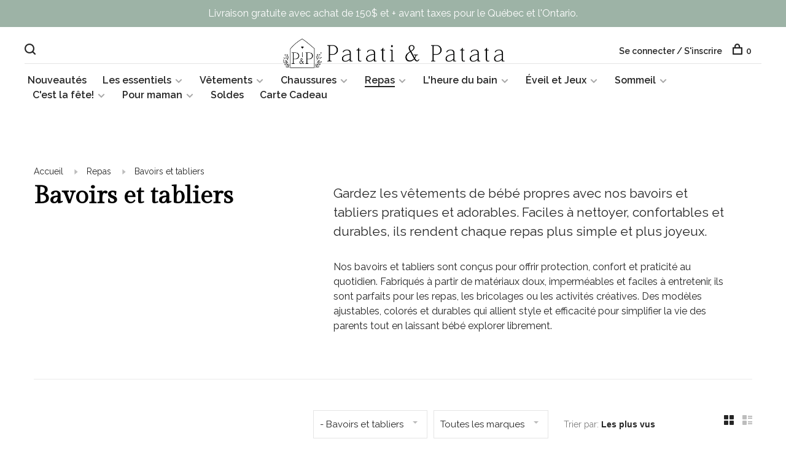

--- FILE ---
content_type: text/html;charset=utf-8
request_url: https://www.boutiquepatatietpatata.com/repas/bavoirs-et-tabliers/
body_size: 19307
content:
<!DOCTYPE html>
<html lang="fc">
  <head>
    
        
    <meta charset="utf-8"/>
<!-- [START] 'blocks/head.rain' -->
<!--

  (c) 2008-2026 Lightspeed Netherlands B.V.
  http://www.lightspeedhq.com
  Generated: 17-01-2026 @ 19:49:08

-->
<link rel="canonical" href="https://www.boutiquepatatietpatata.com/repas/bavoirs-et-tabliers/"/>
<link rel="alternate" href="https://www.boutiquepatatietpatata.com/index.rss" type="application/rss+xml" title="Nouveaux produits"/>
<meta name="robots" content="noodp,noydir"/>
<meta property="og:url" content="https://www.boutiquepatatietpatata.com/repas/bavoirs-et-tabliers/?source=facebook"/>
<meta property="og:site_name" content="Boutique Patati et Patata"/>
<meta property="og:title" content="Bavoirs et tabliers – Repas propres et sans tracas | Patati et Patata"/>
<meta property="og:description" content="Bavoirs et tabliers – Pratiques, confortables et faciles à nettoyer. Découvrez la collection Patati &amp; Patata pour des repas sans dégâts et pleins de sourires."/>
<script src="https://ajax.googleapis.com/ajax/libs/jquery/1.9.1/jquery.min.js"></script>
<script src="https://services.elfsight.com/lightspeed/assets/plugins/jquery.instashow.packaged.js"></script>
<script src="https://apps.elfsight.com/p/platform.js"></script>
<script>
<!-- Google tag (gtag.js) -->
<script async src="https://www.googletagmanager.com/gtag/js?id=G-Q339T6VBNT"></script>
<script>
    window.dataLayer = window.dataLayer || [];
    function gtag(){dataLayer.push(arguments);}
    gtag('js', new Date());

    gtag('config', 'G-Q339T6VBNT');
</script>
</script>
<!--[if lt IE 9]>
<script src="https://cdn.shoplightspeed.com/assets/html5shiv.js?2025-02-20"></script>
<![endif]-->
<!-- [END] 'blocks/head.rain' -->
        	<meta property="og:image" content="https://cdn.shoplightspeed.com/shops/627191/themes/19196/v/1013544/assets/social-media-image.jpg?20260113155645">
        
        
        
        
    <title>Bavoirs et tabliers – Repas propres et sans tracas | Patati et Patata - Boutique Patati et Patata</title>
    <meta name="description" content="Bavoirs et tabliers – Pratiques, confortables et faciles à nettoyer. Découvrez la collection Patati &amp; Patata pour des repas sans dégâts et pleins de sourires." />
    <meta name="keywords" content="bavoir bébé, tablier enfant, bavoir imperméable, patati et patata, bavoir silicone, bavoir repas, bavoir pratique, accessoires repas bébé, tablier bébé, bavoir durable" />
    <meta http-equiv="X-UA-Compatible" content="ie=edge">
    <meta name="viewport" content="width=device-width, initial-scale=1.0">
    <meta name="apple-mobile-web-app-capable" content="yes">
    <meta name="apple-mobile-web-app-status-bar-style" content="black">
    <meta name="viewport" content="width=device-width, initial-scale=1, maximum-scale=1, user-scalable=0"/>

    <link rel="shortcut icon" href="https://cdn.shoplightspeed.com/shops/627191/themes/19196/v/1013897/assets/favicon.ico?20260113155644" type="image/x-icon" />
    
      	<link rel="preconnect" href="https://fonts.googleapis.com">
		<link rel="preconnect" href="https://fonts.gstatic.com" crossorigin>
  	    <link href='//fonts.googleapis.com/css?family=Raleway:400,400i,300,500,600,700,700i,800,900|Gilda%20Display:400,400i,300,500,600,700,700i,800,900' rel='stylesheet' type='text/css'>
    
    <link rel="stylesheet" href="https://cdn.shoplightspeed.com/assets/gui-2-0.css?2025-02-20" />
    <link rel="stylesheet" href="https://cdn.shoplightspeed.com/assets/gui-responsive-2-0.css?2025-02-20" /> 
    <link rel="stylesheet" href="https://cdn.shoplightspeed.com/shops/627191/themes/19196/assets/style.css?20260113160400">
    <link rel="stylesheet" href="https://cdn.shoplightspeed.com/shops/627191/themes/19196/assets/settings.css?20260113160400" />
    <link rel="stylesheet" href="https://cdn.shoplightspeed.com/shops/627191/themes/19196/assets/custom.css?20260113160400" />
    
    <script src="//ajax.googleapis.com/ajax/libs/jquery/3.0.0/jquery.min.js"></script>
    <script>
      	if( !window.jQuery ) document.write('<script src="https://cdn.shoplightspeed.com/shops/627191/themes/19196/assets/jquery-3.0.0.min.js?20260113160400"><\/script>');
    </script>
    <script src="//cdn.jsdelivr.net/npm/js-cookie@2/src/js.cookie.min.js"></script>
    
    <script src="https://cdn.shoplightspeed.com/assets/gui.js?2025-02-20"></script>
    <script src="https://cdn.shoplightspeed.com/assets/gui-responsive-2-0.js?2025-02-20"></script>
    <script src="https://cdn.shoplightspeed.com/shops/627191/themes/19196/assets/scripts-min.js?20260113160400"></script>
    
        
         
  </head>
  <body class="page-bavoirs-et-tabliers-%E2%80%93-repas-propres-et-sans-tracas-%7C-patati-et-patata">
    
        
    <div class="page-content">
      
                                      	      	              	      	      	            
      <script>
      var product_image_size = '660x660x2',
          product_image_thumb = '132x132x2',
          product_in_stock_label = 'En stock',
          product_backorder_label = 'Livraison différée',
      		product_out_of_stock_label = 'En rupture de stock',
          product_multiple_variant_label = 'View all product options',
          show_variant_picker = 1,
          display_variants_on_product_card = 1,
          display_variant_picker_on = 'all',
          show_newsletter_promo_popup = 1,
          newsletter_promo_delay = '10000',
          newsletter_promo_hide_until = '5',
      		currency_format = 'C$',
          number_format = '0,0.00',
      		shop_url = 'https://www.boutiquepatatietpatata.com/',
          shop_id = '627191',
        	readmore = 'Lire plus',
          search_url = "https://www.boutiquepatatietpatata.com/search/",
          search_empty = 'Aucun produit n’a été trouvé',
                    view_all_results = 'Afficher tous les résultats';
    	</script>
			
      
	<div class="top-bar">Livraison gratuite avec achat de 150$ et + avant taxes pour le Québec et l'Ontario. </div>

<div class="mobile-nav-overlay"></div>

<header class="site-header site-header-lg mega-menu-header menu-bottom-layout menu-bottom-layout-center has-mobile-logo">
  
    <nav class="secondary-nav nav-style secondary-nav-left">
    <div class="search-header secondary-style">
      <form action="https://www.boutiquepatatietpatata.com/search/" method="get" id="searchForm">
        <input type="text" name="q" autocomplete="off" value="" placeholder="Rechercher un produit">
        <a href="#" class="search-close">Fermer</a>
        <div class="search-results"></div>
      </form>
    </div>
    
    <ul>
    
      <li class="search-trigger-item">
        <a href="#" title="Rechercher" class="search-trigger"><span class="nc-icon-mini ui-1_zoom"></span></a>
      </li>
    </ul>

    
    
  </nav>
    
  <a href="https://www.boutiquepatatietpatata.com/" class="logo logo-lg logo-center">
          <img src="https://cdn.shoplightspeed.com/shops/627191/themes/19196/v/1013545/assets/logo.png?20260113155645" alt="Boutique Patati et Patata" class="logo-image">
    	      	<img src="https://cdn.shoplightspeed.com/shops/627191/themes/19196/v/1105655/assets/logo-white.png?20260113155644" alt="Boutique Patati et Patata" class="logo-image logo-image-white">
    	      <img src="https://cdn.shoplightspeed.com/shops/627191/themes/19196/v/1105655/assets/logo-white.png?20260113155644" alt="Boutique Patati et Patata" class="logo-image logo-image-white">
              <img src="https://cdn.shoplightspeed.com/shops/627191/themes/19196/v/1013547/assets/logo-mobile.png?20260113155645" alt="Boutique Patati et Patata" class="logo-image-mobile">
      </a>

  <nav class="main-nav nav-style">
    <ul>
      
                  	
      	                <li class="menu-item-category-4028495">
          <a href="https://www.boutiquepatatietpatata.com/nouveautes/">Nouveautés</a>
                            </li>
                <li class="menu-item-category-4028543 has-child">
          <a href="https://www.boutiquepatatietpatata.com/les-essentiels/">Les essentiels</a>
          <button class="mobile-menu-subopen"><span class="nc-icon-mini arrows-3_small-down"></span></button>                    <ul class="">
                          <li class="subsubitem">
                <a class="underline-hover" href="https://www.boutiquepatatietpatata.com/les-essentiels/sac-a-couche-et-tapis-a-langer/" title="Sac à couche et tapis à langer">Sac à couche et tapis à langer</a>
                                              </li>
                          <li class="subsubitem">
                <a class="underline-hover" href="https://www.boutiquepatatietpatata.com/les-essentiels/attache-suce-jouet-de-dentition/" title="Attache-suce &amp; jouet de dentition">Attache-suce &amp; jouet de dentition</a>
                                              </li>
                          <li class="subsubitem">
                <a class="underline-hover" href="https://www.boutiquepatatietpatata.com/les-essentiels/coussin-dallaitement/" title="Coussin d&#039;allaitement">Coussin d&#039;allaitement</a>
                                              </li>
                          <li class="subsubitem">
                <a class="underline-hover" href="https://www.boutiquepatatietpatata.com/les-essentiels/compresses-therapeutiques/" title="Compresses thérapeutiques">Compresses thérapeutiques</a>
                                              </li>
                          <li class="subsubitem">
                <a class="underline-hover" href="https://www.boutiquepatatietpatata.com/les-essentiels/echarpe-de-portage/" title="Écharpe de portage">Écharpe de portage</a>
                                              </li>
                          <li class="subsubitem">
                <a class="underline-hover" href="https://www.boutiquepatatietpatata.com/les-essentiels/albums-de-naissance-cartes-etapes-annonces/" title="Albums de naissance, cartes étapes &amp; annonces">Albums de naissance, cartes étapes &amp; annonces</a>
                                              </li>
                          <li class="subsubitem">
                <a class="underline-hover" href="https://www.boutiquepatatietpatata.com/les-essentiels/paniers-et-rangement/" title="Paniers et rangement">Paniers et rangement</a>
                                              </li>
                          <li class="subsubitem">
                <a class="underline-hover" href="https://www.boutiquepatatietpatata.com/les-essentiels/produits-nettoyants/" title="Produits nettoyants">Produits nettoyants</a>
                                              </li>
                      </ul>
                  </li>
                <li class="menu-item-category-4028484 has-child">
          <a href="https://www.boutiquepatatietpatata.com/vetements/">Vêtements</a>
          <button class="mobile-menu-subopen"><span class="nc-icon-mini arrows-3_small-down"></span></button>                    <ul class="">
                          <li class="subsubitem has-child">
                <a class="underline-hover" href="https://www.boutiquepatatietpatata.com/vetements/vetements-pour-enfants-et-bebes/" title="Vêtements pour enfants et bébés">Vêtements pour enfants et bébés</a>
                <button class="mobile-menu-subopen"><span class="nc-icon-mini arrows-3_small-down"></span></button>                                <ul class="">
                                      <li class="subsubitem">
                      <a class="underline-hover" href="https://www.boutiquepatatietpatata.com/vetements/vetements-pour-enfants-et-bebes/nouveau-ne/" title="Nouveau-né">Nouveau-né</a>
                    </li>
                                      <li class="subsubitem">
                      <a class="underline-hover" href="https://www.boutiquepatatietpatata.com/vetements/vetements-pour-enfants-et-bebes/pyjamas/" title="Pyjamas">Pyjamas</a>
                    </li>
                                      <li class="subsubitem">
                      <a class="underline-hover" href="https://www.boutiquepatatietpatata.com/vetements/vetements-pour-enfants-et-bebes/bebe-fille-0-24-mois/" title="Bébé fille (0-24 mois)">Bébé fille (0-24 mois)</a>
                    </li>
                                      <li class="subsubitem">
                      <a class="underline-hover" href="https://www.boutiquepatatietpatata.com/vetements/vetements-pour-enfants-et-bebes/bebe-garcon-0-24-mois/" title="Bébé garçon (0-24 mois)">Bébé garçon (0-24 mois)</a>
                    </li>
                                      <li class="subsubitem">
                      <a class="underline-hover" href="https://www.boutiquepatatietpatata.com/vetements/vetements-pour-enfants-et-bebes/filles-2-10-ans/" title="Filles (2-10 ans)">Filles (2-10 ans)</a>
                    </li>
                                      <li class="subsubitem">
                      <a class="underline-hover" href="https://www.boutiquepatatietpatata.com/vetements/vetements-pour-enfants-et-bebes/garcons-2-10-ans/" title="Garçons (2-10 ans)">Garçons (2-10 ans)</a>
                    </li>
                                      <li class="subsubitem">
                      <a class="underline-hover" href="https://www.boutiquepatatietpatata.com/vetements/vetements-pour-enfants-et-bebes/vetements-de-ceremonie/" title="Vêtements de cérémonie">Vêtements de cérémonie</a>
                    </li>
                                  </ul>
                              </li>
                          <li class="subsubitem has-child">
                <a class="underline-hover" href="https://www.boutiquepatatietpatata.com/vetements/vetements-dexterieur/" title="Vêtements d&#039;extérieur">Vêtements d&#039;extérieur</a>
                <button class="mobile-menu-subopen"><span class="nc-icon-mini arrows-3_small-down"></span></button>                                <ul class="">
                                      <li class="subsubitem">
                      <a class="underline-hover" href="https://www.boutiquepatatietpatata.com/vetements/vetements-dexterieur/tuques-cache-cou-et-mitaines/" title="Tuques, cache-cou et mitaines">Tuques, cache-cou et mitaines</a>
                    </li>
                                      <li class="subsubitem">
                      <a class="underline-hover" href="https://www.boutiquepatatietpatata.com/vetements/vetements-dexterieur/parapluie/" title="Parapluie">Parapluie</a>
                    </li>
                                      <li class="subsubitem">
                      <a class="underline-hover" href="https://www.boutiquepatatietpatata.com/vetements/vetements-dexterieur/manteaux-et-housses-pour-coquilles/" title="Manteaux et housses pour coquilles">Manteaux et housses pour coquilles</a>
                    </li>
                                  </ul>
                              </li>
                          <li class="subsubitem has-child">
                <a class="underline-hover" href="https://www.boutiquepatatietpatata.com/vetements/maillots-de-bain/" title="Maillots de bain">Maillots de bain</a>
                <button class="mobile-menu-subopen"><span class="nc-icon-mini arrows-3_small-down"></span></button>                                <ul class="">
                                      <li class="subsubitem">
                      <a class="underline-hover" href="https://www.boutiquepatatietpatata.com/vetements/maillots-de-bain/0-24-mois/" title="0-24 MOIS">0-24 MOIS</a>
                    </li>
                                      <li class="subsubitem">
                      <a class="underline-hover" href="https://www.boutiquepatatietpatata.com/vetements/maillots-de-bain/2-10-ans/" title="2-10 ANS">2-10 ANS</a>
                    </li>
                                  </ul>
                              </li>
                          <li class="subsubitem">
                <a class="underline-hover" href="https://www.boutiquepatatietpatata.com/vetements/casquettes-et-chapeaux/" title="Casquettes et chapeaux">Casquettes et chapeaux</a>
                                              </li>
                          <li class="subsubitem">
                <a class="underline-hover" href="https://www.boutiquepatatietpatata.com/vetements/sacs-a-dos-etui-a-crayons/" title="Sacs à dos &amp; étui à crayons">Sacs à dos &amp; étui à crayons</a>
                                              </li>
                          <li class="subsubitem has-child">
                <a class="underline-hover" href="https://www.boutiquepatatietpatata.com/vetements/accessoires/" title="Accessoires">Accessoires</a>
                <button class="mobile-menu-subopen"><span class="nc-icon-mini arrows-3_small-down"></span></button>                                <ul class="">
                                      <li class="subsubitem">
                      <a class="underline-hover" href="https://www.boutiquepatatietpatata.com/vetements/accessoires/bijoux-et-accessoires/" title="Bijoux et accessoires">Bijoux et accessoires</a>
                    </li>
                                      <li class="subsubitem">
                      <a class="underline-hover" href="https://www.boutiquepatatietpatata.com/vetements/accessoires/accessoires-a-cheveux/" title="Accessoires à cheveux">Accessoires à cheveux</a>
                    </li>
                                      <li class="subsubitem">
                      <a class="underline-hover" href="https://www.boutiquepatatietpatata.com/vetements/accessoires/lunettes-de-soleil/" title="Lunettes de soleil">Lunettes de soleil</a>
                    </li>
                                      <li class="subsubitem">
                      <a class="underline-hover" href="https://www.boutiquepatatietpatata.com/vetements/accessoires/sac-a-main-pour-enfants/" title="Sac à main pour enfants">Sac à main pour enfants</a>
                    </li>
                                      <li class="subsubitem">
                      <a class="underline-hover" href="https://www.boutiquepatatietpatata.com/vetements/accessoires/chaussettes-collants-sous-vetements/" title="Chaussettes, collants &amp; sous-vêtements">Chaussettes, collants &amp; sous-vêtements</a>
                    </li>
                                  </ul>
                              </li>
                      </ul>
                  </li>
                <li class="menu-item-category-4028494 has-child">
          <a href="https://www.boutiquepatatietpatata.com/chaussures/">Chaussures</a>
          <button class="mobile-menu-subopen"><span class="nc-icon-mini arrows-3_small-down"></span></button>                    <ul class="">
                          <li class="subsubitem">
                <a class="underline-hover" href="https://www.boutiquepatatietpatata.com/chaussures/chaussures-et-sandales/" title="Chaussures et sandales">Chaussures et sandales</a>
                                              </li>
                          <li class="subsubitem">
                <a class="underline-hover" href="https://www.boutiquepatatietpatata.com/chaussures/souliers-deau/" title="Souliers d&#039;eau">Souliers d&#039;eau</a>
                                              </li>
                          <li class="subsubitem">
                <a class="underline-hover" href="https://www.boutiquepatatietpatata.com/chaussures/pantoufles/" title="Pantoufles">Pantoufles</a>
                                              </li>
                          <li class="subsubitem">
                <a class="underline-hover" href="https://www.boutiquepatatietpatata.com/chaussures/bottes/" title="Bottes">Bottes</a>
                                              </li>
                      </ul>
                  </li>
                <li class="menu-item-category-4028476 active has-child">
          <a href="https://www.boutiquepatatietpatata.com/repas/">Repas</a>
          <button class="mobile-menu-subopen"><span class="nc-icon-mini arrows-3_small-down"></span></button>                    <ul class="">
                          <li class="subsubitem">
                <a class="underline-hover" href="https://www.boutiquepatatietpatata.com/repas/vaisselle/" title="Vaisselle">Vaisselle</a>
                                              </li>
                          <li class="subsubitem">
                <a class="underline-hover active" href="https://www.boutiquepatatietpatata.com/repas/bavoirs-et-tabliers/" title="Bavoirs et tabliers">Bavoirs et tabliers</a>
                                              </li>
                          <li class="subsubitem">
                <a class="underline-hover" href="https://www.boutiquepatatietpatata.com/repas/lunch/" title="Lunch">Lunch</a>
                                              </li>
                          <li class="subsubitem">
                <a class="underline-hover" href="https://www.boutiquepatatietpatata.com/repas/couteaux-pour-enfants/" title="Couteaux pour enfants">Couteaux pour enfants</a>
                                              </li>
                          <li class="subsubitem">
                <a class="underline-hover" href="https://www.boutiquepatatietpatata.com/repas/bouteilles-de-transport/" title="Bouteilles de transport">Bouteilles de transport</a>
                                              </li>
                          <li class="subsubitem">
                <a class="underline-hover" href="https://www.boutiquepatatietpatata.com/repas/tapis-de-sol-impermeable-multi-usage/" title="Tapis de sol imperméable multi-usage">Tapis de sol imperméable multi-usage</a>
                                              </li>
                      </ul>
                  </li>
                <li class="menu-item-category-4028481 has-child">
          <a href="https://www.boutiquepatatietpatata.com/lheure-du-bain/">L&#039;heure du bain</a>
          <button class="mobile-menu-subopen"><span class="nc-icon-mini arrows-3_small-down"></span></button>                    <ul class="">
                          <li class="subsubitem">
                <a class="underline-hover" href="https://www.boutiquepatatietpatata.com/lheure-du-bain/jouets-de-bain/" title="Jouets de bain">Jouets de bain</a>
                                              </li>
                          <li class="subsubitem">
                <a class="underline-hover" href="https://www.boutiquepatatietpatata.com/lheure-du-bain/hygiene-soin/" title="Hygiène &amp; Soin">Hygiène &amp; Soin</a>
                                              </li>
                          <li class="subsubitem">
                <a class="underline-hover" href="https://www.boutiquepatatietpatata.com/lheure-du-bain/serviettes/" title="Serviettes">Serviettes</a>
                                              </li>
                          <li class="subsubitem">
                <a class="underline-hover" href="https://www.boutiquepatatietpatata.com/lheure-du-bain/bombes-de-bain/" title="Bombes de bain">Bombes de bain</a>
                                              </li>
                          <li class="subsubitem">
                <a class="underline-hover" href="https://www.boutiquepatatietpatata.com/lheure-du-bain/maquillage-soins-amusants-vernis-a-ongles/" title="Maquillage, soins amusants, vernis à ongles">Maquillage, soins amusants, vernis à ongles</a>
                                              </li>
                          <li class="subsubitem">
                <a class="underline-hover" href="https://www.boutiquepatatietpatata.com/lheure-du-bain/trousses-de-premiers-soins-pansements/" title="Trousses de premiers soins &amp; pansements">Trousses de premiers soins &amp; pansements</a>
                                              </li>
                      </ul>
                  </li>
                <li class="menu-item-category-4028486 has-child">
          <a href="https://www.boutiquepatatietpatata.com/eveil-et-jeux/">Éveil et Jeux</a>
          <button class="mobile-menu-subopen"><span class="nc-icon-mini arrows-3_small-down"></span></button>                    <ul class="">
                          <li class="subsubitem has-child">
                <a class="underline-hover" href="https://www.boutiquepatatietpatata.com/eveil-et-jeux/livres/" title="Livres">Livres</a>
                <button class="mobile-menu-subopen"><span class="nc-icon-mini arrows-3_small-down"></span></button>                                <ul class="">
                                      <li class="subsubitem">
                      <a class="underline-hover" href="https://www.boutiquepatatietpatata.com/eveil-et-jeux/livres/cherche-et-trouve/" title="Cherche et trouve">Cherche et trouve</a>
                    </li>
                                      <li class="subsubitem">
                      <a class="underline-hover" href="https://www.boutiquepatatietpatata.com/eveil-et-jeux/livres/cartonnes-pour-tout-petits/" title="Cartonnés pour tout-petits">Cartonnés pour tout-petits</a>
                    </li>
                                      <li class="subsubitem">
                      <a class="underline-hover" href="https://www.boutiquepatatietpatata.com/eveil-et-jeux/livres/albums-illustres/" title="Albums illustrés">Albums illustrés</a>
                    </li>
                                  </ul>
                              </li>
                          <li class="subsubitem has-child">
                <a class="underline-hover" href="https://www.boutiquepatatietpatata.com/eveil-et-jeux/bricolages/" title="Bricolages">Bricolages</a>
                <button class="mobile-menu-subopen"><span class="nc-icon-mini arrows-3_small-down"></span></button>                                <ul class="">
                                      <li class="subsubitem">
                      <a class="underline-hover" href="https://www.boutiquepatatietpatata.com/eveil-et-jeux/bricolages/pates-a-modeler/" title="Pâtes à modeler">Pâtes à modeler</a>
                    </li>
                                      <li class="subsubitem">
                      <a class="underline-hover" href="https://www.boutiquepatatietpatata.com/eveil-et-jeux/bricolages/creation-de-bijoux/" title="Création de bijoux">Création de bijoux</a>
                    </li>
                                      <li class="subsubitem">
                      <a class="underline-hover" href="https://www.boutiquepatatietpatata.com/eveil-et-jeux/bricolages/coloriage-et-peinture/" title="Coloriage et peinture">Coloriage et peinture</a>
                    </li>
                                      <li class="subsubitem">
                      <a class="underline-hover" href="https://www.boutiquepatatietpatata.com/eveil-et-jeux/bricolages/ensemble-creatifs/" title="Ensemble créatifs">Ensemble créatifs</a>
                    </li>
                                      <li class="subsubitem">
                      <a class="underline-hover" href="https://www.boutiquepatatietpatata.com/eveil-et-jeux/bricolages/autocollants/" title="Autocollants">Autocollants</a>
                    </li>
                                      <li class="subsubitem">
                      <a class="underline-hover" href="https://www.boutiquepatatietpatata.com/eveil-et-jeux/bricolages/carnets-et-journaux/" title="Carnets et journaux">Carnets et journaux</a>
                    </li>
                                  </ul>
                              </li>
                          <li class="subsubitem">
                <a class="underline-hover" href="https://www.boutiquepatatietpatata.com/eveil-et-jeux/tatouages-temporaires/" title="Tatouages temporaires">Tatouages temporaires</a>
                                              </li>
                          <li class="subsubitem">
                <a class="underline-hover" href="https://www.boutiquepatatietpatata.com/eveil-et-jeux/jouets-en-bois/" title="Jouets en bois">Jouets en bois</a>
                                              </li>
                          <li class="subsubitem">
                <a class="underline-hover" href="https://www.boutiquepatatietpatata.com/eveil-et-jeux/jouets-deveil/" title="Jouets d&#039;éveil">Jouets d&#039;éveil</a>
                                              </li>
                          <li class="subsubitem">
                <a class="underline-hover" href="https://www.boutiquepatatietpatata.com/eveil-et-jeux/casse-tete/" title="Casse-tête">Casse-tête</a>
                                              </li>
                          <li class="subsubitem">
                <a class="underline-hover" href="https://www.boutiquepatatietpatata.com/eveil-et-jeux/jeux-de-cartes/" title="Jeux de cartes">Jeux de cartes</a>
                                              </li>
                          <li class="subsubitem">
                <a class="underline-hover" href="https://www.boutiquepatatietpatata.com/eveil-et-jeux/poupees-et-accessoires/" title="Poupées et accessoires">Poupées et accessoires</a>
                                              </li>
                          <li class="subsubitem">
                <a class="underline-hover" href="https://www.boutiquepatatietpatata.com/eveil-et-jeux/jeux-educatifs/" title="Jeux éducatifs">Jeux éducatifs</a>
                                              </li>
                          <li class="subsubitem">
                <a class="underline-hover" href="https://www.boutiquepatatietpatata.com/eveil-et-jeux/jeux-magnetiques-et-aimantes/" title="Jeux magnétiques et aimantés">Jeux magnétiques et aimantés</a>
                                              </li>
                          <li class="subsubitem">
                <a class="underline-hover" href="https://www.boutiquepatatietpatata.com/eveil-et-jeux/jouets-de-plage-et-dexterieur/" title="Jouets de plage et d&#039;extérieur">Jouets de plage et d&#039;extérieur</a>
                                              </li>
                          <li class="subsubitem">
                <a class="underline-hover" href="https://www.boutiquepatatietpatata.com/eveil-et-jeux/petits-jeux-a-emporter-partout/" title="Petits jeux à emporter partout">Petits jeux à emporter partout</a>
                                              </li>
                          <li class="subsubitem">
                <a class="underline-hover" href="https://www.boutiquepatatietpatata.com/eveil-et-jeux/boites-a-musique/" title="Boîtes à musique">Boîtes à musique</a>
                                              </li>
                          <li class="subsubitem">
                <a class="underline-hover" href="https://www.boutiquepatatietpatata.com/eveil-et-jeux/pour-se-costumer/" title="Pour se costumer">Pour se costumer</a>
                                              </li>
                          <li class="subsubitem">
                <a class="underline-hover" href="https://www.boutiquepatatietpatata.com/eveil-et-jeux/tente-de-jeu/" title="Tente de jeu">Tente de jeu</a>
                                              </li>
                      </ul>
                  </li>
                <li class="menu-item-category-4028501 has-child">
          <a href="https://www.boutiquepatatietpatata.com/sommeil/">Sommeil</a>
          <button class="mobile-menu-subopen"><span class="nc-icon-mini arrows-3_small-down"></span></button>                    <ul class="">
                          <li class="subsubitem">
                <a class="underline-hover" href="https://www.boutiquepatatietpatata.com/sommeil/peluches/" title="Peluches">Peluches</a>
                                              </li>
                          <li class="subsubitem">
                <a class="underline-hover" href="https://www.boutiquepatatietpatata.com/sommeil/mousselines-et-couvertures/" title="Mousselines et couvertures">Mousselines et couvertures</a>
                                              </li>
                          <li class="subsubitem">
                <a class="underline-hover" href="https://www.boutiquepatatietpatata.com/sommeil/oreillers/" title="Oreillers">Oreillers</a>
                                              </li>
                          <li class="subsubitem">
                <a class="underline-hover" href="https://www.boutiquepatatietpatata.com/sommeil/veilleuses/" title="Veilleuses">Veilleuses</a>
                                              </li>
                          <li class="subsubitem">
                <a class="underline-hover" href="https://www.boutiquepatatietpatata.com/sommeil/dormeuses-et-sacs-de-nuit/" title="Dormeuses et sacs de nuit">Dormeuses et sacs de nuit</a>
                                              </li>
                          <li class="subsubitem">
                <a class="underline-hover" href="https://www.boutiquepatatietpatata.com/sommeil/doudou-reconfort/" title="Doudou réconfort">Doudou réconfort</a>
                                              </li>
                          <li class="subsubitem">
                <a class="underline-hover" href="https://www.boutiquepatatietpatata.com/sommeil/draps-contour/" title="Draps contour">Draps contour</a>
                                              </li>
                      </ul>
                  </li>
                <li class="menu-item-category-4029725 has-child">
          <a href="https://www.boutiquepatatietpatata.com/cest-la-fete/">C&#039;est la fête!</a>
          <button class="mobile-menu-subopen"><span class="nc-icon-mini arrows-3_small-down"></span></button>                    <ul class="">
                          <li class="subsubitem has-child">
                <a class="underline-hover" href="https://www.boutiquepatatietpatata.com/cest-la-fete/idees-cadeaux/" title="Idées Cadeaux">Idées Cadeaux</a>
                <button class="mobile-menu-subopen"><span class="nc-icon-mini arrows-3_small-down"></span></button>                                <ul class="">
                                      <li class="subsubitem">
                      <a class="underline-hover" href="https://www.boutiquepatatietpatata.com/cest-la-fete/idees-cadeaux/1-a-3-ans/" title="1 à 3 ans">1 à 3 ans</a>
                    </li>
                                      <li class="subsubitem">
                      <a class="underline-hover" href="https://www.boutiquepatatietpatata.com/cest-la-fete/idees-cadeaux/3-a-6-ans/" title="3 à 6 ans">3 à 6 ans</a>
                    </li>
                                      <li class="subsubitem">
                      <a class="underline-hover" href="https://www.boutiquepatatietpatata.com/cest-la-fete/idees-cadeaux/6-ans-et/" title="6 ans et +">6 ans et +</a>
                    </li>
                                  </ul>
                              </li>
                          <li class="subsubitem">
                <a class="underline-hover" href="https://www.boutiquepatatietpatata.com/cest-la-fete/bar-a-surprises/" title="Bar à surprises">Bar à surprises</a>
                                              </li>
                          <li class="subsubitem">
                <a class="underline-hover" href="https://www.boutiquepatatietpatata.com/cest-la-fete/cartes-de-souhaits/" title="Cartes de souhaits">Cartes de souhaits</a>
                                              </li>
                          <li class="subsubitem">
                <a class="underline-hover" href="https://www.boutiquepatatietpatata.com/cest-la-fete/gateries-sucrees/" title="Gâteries sucrées">Gâteries sucrées</a>
                                              </li>
                          <li class="subsubitem">
                <a class="underline-hover" href="https://www.boutiquepatatietpatata.com/cest-la-fete/saint-valentin/" title="Saint-Valentin">Saint-Valentin</a>
                                              </li>
                      </ul>
                  </li>
                <li class="menu-item-category-4029734 has-child">
          <a href="https://www.boutiquepatatietpatata.com/pour-maman/">Pour maman</a>
          <button class="mobile-menu-subopen"><span class="nc-icon-mini arrows-3_small-down"></span></button>                    <ul class="">
                          <li class="subsubitem">
                <a class="underline-hover" href="https://www.boutiquepatatietpatata.com/pour-maman/casse-tete-pour-adultes/" title="Casse-tête pour adultes">Casse-tête pour adultes</a>
                                              </li>
                          <li class="subsubitem has-child">
                <a class="underline-hover" href="https://www.boutiquepatatietpatata.com/pour-maman/sacs-a-main-et-accessoires/" title="Sacs à main et accessoires">Sacs à main et accessoires</a>
                <button class="mobile-menu-subopen"><span class="nc-icon-mini arrows-3_small-down"></span></button>                                <ul class="">
                                      <li class="subsubitem">
                      <a class="underline-hover" href="https://www.boutiquepatatietpatata.com/pour-maman/sacs-a-main-et-accessoires/bijoux/" title="Bijoux">Bijoux</a>
                    </li>
                                      <li class="subsubitem">
                      <a class="underline-hover" href="https://www.boutiquepatatietpatata.com/pour-maman/sacs-a-main-et-accessoires/sac-a-main-et-portefeuille/" title="Sac à main et portefeuille">Sac à main et portefeuille</a>
                    </li>
                                      <li class="subsubitem">
                      <a class="underline-hover" href="https://www.boutiquepatatietpatata.com/pour-maman/sacs-a-main-et-accessoires/accessoires-a-cheveux/" title="Accessoires à cheveux">Accessoires à cheveux</a>
                    </li>
                                      <li class="subsubitem">
                      <a class="underline-hover" href="https://www.boutiquepatatietpatata.com/pour-maman/sacs-a-main-et-accessoires/boite-a-lunch/" title="Boîte à lunch">Boîte à lunch</a>
                    </li>
                                      <li class="subsubitem">
                      <a class="underline-hover" href="https://www.boutiquepatatietpatata.com/pour-maman/sacs-a-main-et-accessoires/lunettes-de-soleil/" title="Lunettes de soleil">Lunettes de soleil</a>
                    </li>
                                  </ul>
                              </li>
                          <li class="subsubitem">
                <a class="underline-hover" href="https://www.boutiquepatatietpatata.com/pour-maman/produits-corporels-et-pour-le-bain/" title="Produits corporels et pour le bain">Produits corporels et pour le bain</a>
                                              </li>
                          <li class="subsubitem has-child">
                <a class="underline-hover" href="https://www.boutiquepatatietpatata.com/pour-maman/pour-la-maison/" title="Pour la maison">Pour la maison</a>
                <button class="mobile-menu-subopen"><span class="nc-icon-mini arrows-3_small-down"></span></button>                                <ul class="">
                                      <li class="subsubitem">
                      <a class="underline-hover" href="https://www.boutiquepatatietpatata.com/pour-maman/pour-la-maison/bougie-et-parfum-dambiance/" title="Bougie et parfum d&#039;ambiance">Bougie et parfum d&#039;ambiance</a>
                    </li>
                                      <li class="subsubitem">
                      <a class="underline-hover" href="https://www.boutiquepatatietpatata.com/pour-maman/pour-la-maison/tasses-et-verres/" title="Tasses et verres">Tasses et verres</a>
                    </li>
                                  </ul>
                              </li>
                          <li class="subsubitem has-child">
                <a class="underline-hover" href="https://www.boutiquepatatietpatata.com/pour-maman/produits-gourmands/" title="Produits gourmands">Produits gourmands</a>
                <button class="mobile-menu-subopen"><span class="nc-icon-mini arrows-3_small-down"></span></button>                                <ul class="">
                                      <li class="subsubitem">
                      <a class="underline-hover" href="https://www.boutiquepatatietpatata.com/pour-maman/produits-gourmands/livre-de-recettes/" title="Livre de recettes">Livre de recettes</a>
                    </li>
                                      <li class="subsubitem">
                      <a class="underline-hover" href="https://www.boutiquepatatietpatata.com/pour-maman/produits-gourmands/le-garde-manger/" title="Le garde-manger">Le garde-manger</a>
                    </li>
                                      <li class="subsubitem">
                      <a class="underline-hover" href="https://www.boutiquepatatietpatata.com/pour-maman/produits-gourmands/sucreries/" title="Sucreries">Sucreries</a>
                    </li>
                                  </ul>
                              </li>
                          <li class="subsubitem">
                <a class="underline-hover" href="https://www.boutiquepatatietpatata.com/pour-maman/coloriage-et-peinture-a-numero/" title="Coloriage et peinture à numéro">Coloriage et peinture à numéro</a>
                                              </li>
                          <li class="subsubitem">
                <a class="underline-hover" href="https://www.boutiquepatatietpatata.com/pour-maman/papeterie/" title="Papeterie">Papeterie</a>
                                              </li>
                          <li class="subsubitem">
                <a class="underline-hover" href="https://www.boutiquepatatietpatata.com/pour-maman/cadeaux-pour-hommes/" title="Cadeaux pour hommes">Cadeaux pour hommes</a>
                                              </li>
                      </ul>
                  </li>
                <li class="menu-item-category-4101624">
          <a href="https://www.boutiquepatatietpatata.com/soldes/">Soldes</a>
                            </li>
                      
                        
      	        <li class="">
          <a href="https://www.boutiquepatatietpatata.com/buy-gift-card/" title="Carte Cadeau">
            Carte Cadeau
          </a>
        </li>
              
                                                      
      
      <li class="menu-item-mobile-only m-t-30">
                <a href="#" title="Account" data-featherlight="#loginModal">Login / Register</a>
              </li>
      
            
                              
      
    </ul>
  </nav>

  <nav class="secondary-nav nav-style">
    <div class="search-header secondary-style search-trigger-center-fix">
      <form action="https://www.boutiquepatatietpatata.com/search/" method="get" id="searchForm">
        <input type="text" name="q" autocomplete="off" value="" placeholder="Rechercher un produit">
        <a href="#" class="search-close">Fermer</a>
        <div class="search-results"></div>
      </form>
    </div>
    
    <ul>
      <li class="menu-item-desktop-only menu-item-account">
                <a href="#" title="Account" data-featherlight="#loginModal">Se connecter / S&#039;inscrire</a>
              </li>
      
            
                              
      
            
            
      <li>
        <a href="#" title="Panier" class="cart-trigger"><span class="nc-icon-mini shopping_bag-20"></span>0</a>
      </li>

      <li class="search-trigger-item search-trigger-center-fix">
        <a href="#" title="Rechercher" class="search-trigger"><span class="nc-icon-mini ui-1_zoom"></span></a>
      </li>
    </ul>

    
    <a class="burger">
      <span></span>
    </a>
    
  </nav>
</header>      <div itemscope itemtype="http://schema.org/BreadcrumbList">
	<div itemprop="itemListElement" itemscope itemtype="http://schema.org/ListItem">
    <a itemprop="item" href="https://www.boutiquepatatietpatata.com/"><span itemprop="name" content="Home"></span></a>
    <meta itemprop="position" content="1" />
  </div>
    	<div itemprop="itemListElement" itemscope itemtype="http://schema.org/ListItem">
      <a itemprop="item" href="https://www.boutiquepatatietpatata.com/repas/"><span itemprop="name" content="Repas"></span></a>
      <meta itemprop="position" content="2" />
    </div>
    	<div itemprop="itemListElement" itemscope itemtype="http://schema.org/ListItem">
      <a itemprop="item" href="https://www.boutiquepatatietpatata.com/repas/bavoirs-et-tabliers/"><span itemprop="name" content="Bavoirs et tabliers"></span></a>
      <meta itemprop="position" content="3" />
    </div>
  </div>

      <div class="cart-sidebar-container">
  <div class="cart-sidebar">
    <button class="cart-sidebar-close" aria-label="Close">✕</button>
    <div class="cart-sidebar-title">
      <h5>Panier</h5>
      <p><span class="item-qty"></span> articles</p>
    </div>
    
    <div class="cart-sidebar-body">
        
      <div class="no-cart-products">Aucun produit n’a été trouvé...</div>
      
    </div>
    
      </div>
</div>      <!-- Login Modal -->
<div class="modal-lighbox login-modal" id="loginModal">
  <div class="row">
    <div class="col-sm-6 m-b-30 login-row p-r-30 sm-p-r-15">
      <h4>Se connecter</h4>
      <p>Si vous avez un compte, connectez-vous</p>
      <form action="https://www.boutiquepatatietpatata.com/account/loginPost/?return=https%3A%2F%2Fwww.boutiquepatatietpatata.com%2Frepas%2Fbavoirs-et-tabliers%2F" method="post" class="secondary-style">
        <input type="hidden" name="key" value="3cd0e653b8a1308bd4c5d41eef058f8a" />
        <div class="form-row">
          <input type="text" name="email" autocomplete="on" placeholder="Adresse courriel" class="required" />
        </div>
        <div class="form-row">
          <input type="password" name="password" autocomplete="on" placeholder="Mot de passe" class="required" />
        </div>
        <div class="">
          <a class="button button-arrow button-solid button-block popup-validation m-b-15" href="javascript:;" title="Se connecter">Se connecter</a>
                  </div>
      </form>
    </div>
    <div class="col-sm-6 m-b-30 p-l-30 sm-p-l-15">
      <h4>S&#039;inscrire</h4>
      <p class="register-subtitle">L&#039;inscription à notre boutique permettra d&#039;accélérer votre passage à la caisse lors de vos prochains achats, d&#039;enregistrer plusieurs adresses, de consulter ou de suivre vos commandes, et plus encore.</p>
      <a class="button button-arrow" href="https://www.boutiquepatatietpatata.com/account/register/" title="S&#039;inscrire">S&#039;inscrire</a>
    </div>
  </div>
  <div class="text-center forgot-password">
    <a class="forgot-pw" href="https://www.boutiquepatatietpatata.com/account/password/">Mot de passe oublié?</a>
  </div>
</div>      
      <main class="main-content">
                  		

<div class="container m-l-0 collection-content-top">
  <!-- Collection Intro -->
    	<div class="row m-t-80 sm-m-t-50 m-b-50 sm-m-b-30">
      <div class="col-md-5">
        
                	          <!-- Breadcrumbs -->
          <div class="breadcrumbs">
            <a href="https://www.boutiquepatatietpatata.com/" title="Accueil">Accueil</a>
                        <i class="nc-icon-mini arrows-1_small-triangle-right"></i><a href="https://www.boutiquepatatietpatata.com/repas/">Repas</a>
                        <i class="nc-icon-mini arrows-1_small-triangle-right"></i><a class="last" href="https://www.boutiquepatatietpatata.com/repas/bavoirs-et-tabliers/">Bavoirs et tabliers</a>
                      </div>
          	
        
        	<h1 class="page-title text-left">Bavoirs et tabliers</h1>
                
      </div>
      <div class="col-md-7 m-t-30 sm-m-t-0">
        
                
                	<p class="collection-description">Gardez les vêtements de bébé propres avec nos bavoirs et tabliers pratiques et adorables. Faciles à nettoyer, confortables et durables, ils rendent chaque repas plus simple et plus joyeux.</p>
                
        <div class="text-formatting">
        <p>Nos bavoirs et tabliers sont conçus pour offrir protection, confort et praticité au quotidien. Fabriqués à partir de matériaux doux, imperméables et faciles à entretenir, ils sont parfaits pour les repas, les bricolages ou les activités créatives. Des modèles ajustables, colorés et durables qui allient style et efficacité pour simplifier la vie des parents tout en laissant bébé explorer librement.</p>
        </div>
      </div>
  	</div>
  </div>
  
<div class="collection-products collection-products--top-filters" id="collection-page">
    <div class="collection-content">
    
    <div class="collection-top-wrapper">
    
            
            <form action="https://www.boutiquepatatietpatata.com/repas/bavoirs-et-tabliers/" method="get" id="filter_form_top_main">
        <input type="hidden" name="mode" value="grid" id="filter_form_mode_side" />
        <input type="hidden" name="limit" value="24" id="filter_form_limit_side" />
        <input type="hidden" name="sort" value="popular" id="filter_form_sort_side" />
        <input type="hidden" name="max" value="35" id="filter_form_max_2_side" />
        <input type="hidden" name="min" value="0" id="filter_form_min_2_side" />
        <div class="sidebar-filters top-bar-filters">

          
            <div class="filter-wrap" id="priceFilters">
              <div class="filter-item">
                <div class="price-filter">
                  <div class="sidebar-filter-slider">
                    <div class="collection-filter-price price-filter-2"></div>
                  </div>
                  <div class="price-filter-range">
                    <div class="row">
                      <div class="col-xs-6">
                        <div class="min">Min: C$<span>0</span></div>
                      </div>
                      <div class="col-xs-6 text-right">
                        <div class="max">Max: C$<span>35</span></div>
                      </div>
                    </div>
                  </div>
                </div>
              </div>
            </div>
                    
                    <select name="category" class="selectric-minimal" onchange="if ( $(this).find(':selected').data('url').length ) { window.location.href = $(this).find(':selected').data('url');}">
            <option>Catégories</option>
                          <option value="4028495"  data-url="https://www.boutiquepatatietpatata.com/nouveautes/">Nouveautés</option>
                                        <option value="4028543"  data-url="https://www.boutiquepatatietpatata.com/les-essentiels/">Les essentiels</option>
                                                <option value="4028548"  data-url="https://www.boutiquepatatietpatata.com/les-essentiels/sac-a-couche-et-tapis-a-langer/">- Sac à couche et tapis à langer</option>
                                                    <option value="4029808"  data-url="https://www.boutiquepatatietpatata.com/les-essentiels/attache-suce-jouet-de-dentition/">- Attache-suce &amp; jouet de dentition</option>
                                                    <option value="4480713"  data-url="https://www.boutiquepatatietpatata.com/les-essentiels/coussin-dallaitement/">- Coussin d&#039;allaitement</option>
                                                    <option value="4029948"  data-url="https://www.boutiquepatatietpatata.com/les-essentiels/compresses-therapeutiques/">- Compresses thérapeutiques</option>
                                                    <option value="4028544"  data-url="https://www.boutiquepatatietpatata.com/les-essentiels/echarpe-de-portage/">- Écharpe de portage</option>
                                                    <option value="4028546"  data-url="https://www.boutiquepatatietpatata.com/les-essentiels/albums-de-naissance-cartes-etapes-annonces/">- Albums de naissance, cartes étapes &amp; annonces</option>
                                                    <option value="4109028"  data-url="https://www.boutiquepatatietpatata.com/les-essentiels/paniers-et-rangement/">- Paniers et rangement</option>
                                                    <option value="4676584"  data-url="https://www.boutiquepatatietpatata.com/les-essentiels/produits-nettoyants/">- Produits nettoyants</option>
                                                                          <option value="4028484"  data-url="https://www.boutiquepatatietpatata.com/vetements/">Vêtements</option>
                                                <option value="4847497"  data-url="https://www.boutiquepatatietpatata.com/vetements/vetements-pour-enfants-et-bebes/">- Vêtements pour enfants et bébés</option>
                                                            <option value="4028485"  data-url="https://www.boutiquepatatietpatata.com/vetements/vetements-pour-enfants-et-bebes/nouveau-ne/">-- Nouveau-né</option>
                                          <option value="4028491"  data-url="https://www.boutiquepatatietpatata.com/vetements/vetements-pour-enfants-et-bebes/pyjamas/">-- Pyjamas</option>
                                          <option value="4036547"  data-url="https://www.boutiquepatatietpatata.com/vetements/vetements-pour-enfants-et-bebes/bebe-fille-0-24-mois/">-- Bébé fille (0-24 mois)</option>
                                          <option value="4036548"  data-url="https://www.boutiquepatatietpatata.com/vetements/vetements-pour-enfants-et-bebes/bebe-garcon-0-24-mois/">-- Bébé garçon (0-24 mois)</option>
                                          <option value="4036544"  data-url="https://www.boutiquepatatietpatata.com/vetements/vetements-pour-enfants-et-bebes/filles-2-10-ans/">-- Filles (2-10 ans)</option>
                                          <option value="4036546"  data-url="https://www.boutiquepatatietpatata.com/vetements/vetements-pour-enfants-et-bebes/garcons-2-10-ans/">-- Garçons (2-10 ans)</option>
                                          <option value="4812202"  data-url="https://www.boutiquepatatietpatata.com/vetements/vetements-pour-enfants-et-bebes/vetements-de-ceremonie/">-- Vêtements de cérémonie</option>
                                                                        <option value="4068845"  data-url="https://www.boutiquepatatietpatata.com/vetements/vetements-dexterieur/">- Vêtements d&#039;extérieur</option>
                                                            <option value="4040438"  data-url="https://www.boutiquepatatietpatata.com/vetements/vetements-dexterieur/tuques-cache-cou-et-mitaines/">-- Tuques, cache-cou et mitaines</option>
                                          <option value="4139027"  data-url="https://www.boutiquepatatietpatata.com/vetements/vetements-dexterieur/parapluie/">-- Parapluie</option>
                                          <option value="4159963"  data-url="https://www.boutiquepatatietpatata.com/vetements/vetements-dexterieur/manteaux-et-housses-pour-coquilles/">-- Manteaux et housses pour coquilles</option>
                                                                        <option value="4029797"  data-url="https://www.boutiquepatatietpatata.com/vetements/maillots-de-bain/">- Maillots de bain</option>
                                                            <option value="4068075"  data-url="https://www.boutiquepatatietpatata.com/vetements/maillots-de-bain/0-24-mois/">-- 0-24 MOIS</option>
                                          <option value="4068076"  data-url="https://www.boutiquepatatietpatata.com/vetements/maillots-de-bain/2-10-ans/">-- 2-10 ANS</option>
                                                                        <option value="4029798"  data-url="https://www.boutiquepatatietpatata.com/vetements/casquettes-et-chapeaux/">- Casquettes et chapeaux</option>
                                                    <option value="4029844"  data-url="https://www.boutiquepatatietpatata.com/vetements/sacs-a-dos-etui-a-crayons/">- Sacs à dos &amp; étui à crayons</option>
                                                    <option value="4118522"  data-url="https://www.boutiquepatatietpatata.com/vetements/accessoires/">- Accessoires</option>
                                                            <option value="4029858"  data-url="https://www.boutiquepatatietpatata.com/vetements/accessoires/bijoux-et-accessoires/">-- Bijoux et accessoires</option>
                                          <option value="4029843"  data-url="https://www.boutiquepatatietpatata.com/vetements/accessoires/accessoires-a-cheveux/">-- Accessoires à cheveux</option>
                                          <option value="4029854"  data-url="https://www.boutiquepatatietpatata.com/vetements/accessoires/lunettes-de-soleil/">-- Lunettes de soleil</option>
                                          <option value="4062798"  data-url="https://www.boutiquepatatietpatata.com/vetements/accessoires/sac-a-main-pour-enfants/">-- Sac à main pour enfants</option>
                                          <option value="4029796"  data-url="https://www.boutiquepatatietpatata.com/vetements/accessoires/chaussettes-collants-sous-vetements/">-- Chaussettes, collants &amp; sous-vêtements</option>
                                                                                              <option value="4028494"  data-url="https://www.boutiquepatatietpatata.com/chaussures/">Chaussures</option>
                                                <option value="4118542"  data-url="https://www.boutiquepatatietpatata.com/chaussures/chaussures-et-sandales/">- Chaussures et sandales</option>
                                                    <option value="4118543"  data-url="https://www.boutiquepatatietpatata.com/chaussures/souliers-deau/">- Souliers d&#039;eau</option>
                                                    <option value="4118540"  data-url="https://www.boutiquepatatietpatata.com/chaussures/pantoufles/">- Pantoufles</option>
                                                    <option value="4118541"  data-url="https://www.boutiquepatatietpatata.com/chaussures/bottes/">- Bottes</option>
                                                                          <option value="4028476"  selected data-url="https://www.boutiquepatatietpatata.com/repas/">Repas</option>
                                                <option value="4028477"  data-url="https://www.boutiquepatatietpatata.com/repas/vaisselle/">- Vaisselle</option>
                                                    <option value="4028478"  selected data-url="https://www.boutiquepatatietpatata.com/repas/bavoirs-et-tabliers/">- Bavoirs et tabliers</option>
                                                    <option value="4028480"  data-url="https://www.boutiquepatatietpatata.com/repas/lunch/">- Lunch</option>
                                                    <option value="4052254"  data-url="https://www.boutiquepatatietpatata.com/repas/couteaux-pour-enfants/">- Couteaux pour enfants</option>
                                                    <option value="4181681"  data-url="https://www.boutiquepatatietpatata.com/repas/bouteilles-de-transport/">- Bouteilles de transport</option>
                                                    <option value="4562317"  data-url="https://www.boutiquepatatietpatata.com/repas/tapis-de-sol-impermeable-multi-usage/">- Tapis de sol imperméable multi-usage</option>
                                                                          <option value="4028481"  data-url="https://www.boutiquepatatietpatata.com/lheure-du-bain/">L&#039;heure du bain</option>
                                                <option value="4028482"  data-url="https://www.boutiquepatatietpatata.com/lheure-du-bain/jouets-de-bain/">- Jouets de bain</option>
                                                    <option value="4028500"  data-url="https://www.boutiquepatatietpatata.com/lheure-du-bain/hygiene-soin/">- Hygiène &amp; Soin</option>
                                                    <option value="4028510"  data-url="https://www.boutiquepatatietpatata.com/lheure-du-bain/serviettes/">- Serviettes</option>
                                                    <option value="4028541"  data-url="https://www.boutiquepatatietpatata.com/lheure-du-bain/bombes-de-bain/">- Bombes de bain</option>
                                                    <option value="4029815"  data-url="https://www.boutiquepatatietpatata.com/lheure-du-bain/maquillage-soins-amusants-vernis-a-ongles/">- Maquillage, soins amusants, vernis à ongles</option>
                                                    <option value="4449377"  data-url="https://www.boutiquepatatietpatata.com/lheure-du-bain/trousses-de-premiers-soins-pansements/">- Trousses de premiers soins &amp; pansements</option>
                                                                          <option value="4028486"  data-url="https://www.boutiquepatatietpatata.com/eveil-et-jeux/">Éveil et Jeux</option>
                                                <option value="4028553"  data-url="https://www.boutiquepatatietpatata.com/eveil-et-jeux/livres/">- Livres</option>
                                                            <option value="4028555"  data-url="https://www.boutiquepatatietpatata.com/eveil-et-jeux/livres/cherche-et-trouve/">-- Cherche et trouve</option>
                                          <option value="4028556"  data-url="https://www.boutiquepatatietpatata.com/eveil-et-jeux/livres/cartonnes-pour-tout-petits/">-- Cartonnés pour tout-petits</option>
                                          <option value="4028558"  data-url="https://www.boutiquepatatietpatata.com/eveil-et-jeux/livres/albums-illustres/">-- Albums illustrés</option>
                                                                        <option value="4028490"  data-url="https://www.boutiquepatatietpatata.com/eveil-et-jeux/bricolages/">- Bricolages</option>
                                                            <option value="4043370"  data-url="https://www.boutiquepatatietpatata.com/eveil-et-jeux/bricolages/pates-a-modeler/">-- Pâtes à modeler</option>
                                          <option value="4056055"  data-url="https://www.boutiquepatatietpatata.com/eveil-et-jeux/bricolages/creation-de-bijoux/">-- Création de bijoux</option>
                                          <option value="4071539"  data-url="https://www.boutiquepatatietpatata.com/eveil-et-jeux/bricolages/coloriage-et-peinture/">-- Coloriage et peinture</option>
                                          <option value="4071540"  data-url="https://www.boutiquepatatietpatata.com/eveil-et-jeux/bricolages/ensemble-creatifs/">-- Ensemble créatifs</option>
                                          <option value="4034432"  data-url="https://www.boutiquepatatietpatata.com/eveil-et-jeux/bricolages/autocollants/">-- Autocollants</option>
                                          <option value="4084961"  data-url="https://www.boutiquepatatietpatata.com/eveil-et-jeux/bricolages/carnets-et-journaux/">-- Carnets et journaux</option>
                                                                        <option value="4029787"  data-url="https://www.boutiquepatatietpatata.com/eveil-et-jeux/tatouages-temporaires/">- Tatouages temporaires</option>
                                                    <option value="4029789"  data-url="https://www.boutiquepatatietpatata.com/eveil-et-jeux/jouets-en-bois/">- Jouets en bois</option>
                                                    <option value="4028497"  data-url="https://www.boutiquepatatietpatata.com/eveil-et-jeux/jouets-deveil/">- Jouets d&#039;éveil</option>
                                                    <option value="4028487"  data-url="https://www.boutiquepatatietpatata.com/eveil-et-jeux/casse-tete/">- Casse-tête</option>
                                                    <option value="4040533"  data-url="https://www.boutiquepatatietpatata.com/eveil-et-jeux/jeux-de-cartes/">- Jeux de cartes</option>
                                                    <option value="4029788"  data-url="https://www.boutiquepatatietpatata.com/eveil-et-jeux/poupees-et-accessoires/">- Poupées et accessoires</option>
                                                    <option value="4028488"  data-url="https://www.boutiquepatatietpatata.com/eveil-et-jeux/jeux-educatifs/">- Jeux éducatifs</option>
                                                    <option value="4059869"  data-url="https://www.boutiquepatatietpatata.com/eveil-et-jeux/jeux-magnetiques-et-aimantes/">- Jeux magnétiques et aimantés</option>
                                                    <option value="4029857"  data-url="https://www.boutiquepatatietpatata.com/eveil-et-jeux/jouets-de-plage-et-dexterieur/">- Jouets de plage et d&#039;extérieur</option>
                                                    <option value="4061489"  data-url="https://www.boutiquepatatietpatata.com/eveil-et-jeux/petits-jeux-a-emporter-partout/">- Petits jeux à emporter partout</option>
                                                    <option value="4040535"  data-url="https://www.boutiquepatatietpatata.com/eveil-et-jeux/boites-a-musique/">- Boîtes à musique</option>
                                                    <option value="4702371"  data-url="https://www.boutiquepatatietpatata.com/eveil-et-jeux/pour-se-costumer/">- Pour se costumer</option>
                                                    <option value="4845296"  data-url="https://www.boutiquepatatietpatata.com/eveil-et-jeux/tente-de-jeu/">- Tente de jeu</option>
                                                                          <option value="4028501"  data-url="https://www.boutiquepatatietpatata.com/sommeil/">Sommeil</option>
                                                <option value="4028503"  data-url="https://www.boutiquepatatietpatata.com/sommeil/peluches/">- Peluches</option>
                                                    <option value="4028505"  data-url="https://www.boutiquepatatietpatata.com/sommeil/mousselines-et-couvertures/">- Mousselines et couvertures</option>
                                                    <option value="4028506"  data-url="https://www.boutiquepatatietpatata.com/sommeil/oreillers/">- Oreillers</option>
                                                    <option value="4028551"  data-url="https://www.boutiquepatatietpatata.com/sommeil/veilleuses/">- Veilleuses</option>
                                                    <option value="4028509"  data-url="https://www.boutiquepatatietpatata.com/sommeil/dormeuses-et-sacs-de-nuit/">- Dormeuses et sacs de nuit</option>
                                                    <option value="4671735"  data-url="https://www.boutiquepatatietpatata.com/sommeil/doudou-reconfort/">- Doudou réconfort</option>
                                                    <option value="4806589"  data-url="https://www.boutiquepatatietpatata.com/sommeil/draps-contour/">- Draps contour</option>
                                                                          <option value="4029725"  data-url="https://www.boutiquepatatietpatata.com/cest-la-fete/">C&#039;est la fête!</option>
                                                <option value="4773387"  data-url="https://www.boutiquepatatietpatata.com/cest-la-fete/idees-cadeaux/">- Idées Cadeaux</option>
                                                            <option value="4773388"  data-url="https://www.boutiquepatatietpatata.com/cest-la-fete/idees-cadeaux/1-a-3-ans/">-- 1 à 3 ans</option>
                                          <option value="4773389"  data-url="https://www.boutiquepatatietpatata.com/cest-la-fete/idees-cadeaux/3-a-6-ans/">-- 3 à 6 ans</option>
                                          <option value="4773390"  data-url="https://www.boutiquepatatietpatata.com/cest-la-fete/idees-cadeaux/6-ans-et/">-- 6 ans et +</option>
                                                                        <option value="4029786"  data-url="https://www.boutiquepatatietpatata.com/cest-la-fete/bar-a-surprises/">- Bar à surprises</option>
                                                    <option value="4029748"  data-url="https://www.boutiquepatatietpatata.com/cest-la-fete/cartes-de-souhaits/">- Cartes de souhaits</option>
                                                    <option value="4029752"  data-url="https://www.boutiquepatatietpatata.com/cest-la-fete/gateries-sucrees/">- Gâteries sucrées</option>
                                                    <option value="4033388"  data-url="https://www.boutiquepatatietpatata.com/cest-la-fete/saint-valentin/">- Saint-Valentin</option>
                                                                          <option value="4029734"  data-url="https://www.boutiquepatatietpatata.com/pour-maman/">Pour maman</option>
                                                <option value="4379081"  data-url="https://www.boutiquepatatietpatata.com/pour-maman/casse-tete-pour-adultes/">- Casse-tête pour adultes</option>
                                                    <option value="4449245"  data-url="https://www.boutiquepatatietpatata.com/pour-maman/sacs-a-main-et-accessoires/">- Sacs à main et accessoires</option>
                                                            <option value="4029738"  data-url="https://www.boutiquepatatietpatata.com/pour-maman/sacs-a-main-et-accessoires/bijoux/">-- Bijoux</option>
                                          <option value="4029736"  data-url="https://www.boutiquepatatietpatata.com/pour-maman/sacs-a-main-et-accessoires/sac-a-main-et-portefeuille/">-- Sac à main et portefeuille</option>
                                          <option value="4029804"  data-url="https://www.boutiquepatatietpatata.com/pour-maman/sacs-a-main-et-accessoires/accessoires-a-cheveux/">-- Accessoires à cheveux</option>
                                          <option value="4234527"  data-url="https://www.boutiquepatatietpatata.com/pour-maman/sacs-a-main-et-accessoires/boite-a-lunch/">-- Boîte à lunch</option>
                                          <option value="4029853"  data-url="https://www.boutiquepatatietpatata.com/pour-maman/sacs-a-main-et-accessoires/lunettes-de-soleil/">-- Lunettes de soleil</option>
                                                                        <option value="4029740"  data-url="https://www.boutiquepatatietpatata.com/pour-maman/produits-corporels-et-pour-le-bain/">- Produits corporels et pour le bain</option>
                                                    <option value="4449243"  data-url="https://www.boutiquepatatietpatata.com/pour-maman/pour-la-maison/">- Pour la maison</option>
                                                            <option value="4029739"  data-url="https://www.boutiquepatatietpatata.com/pour-maman/pour-la-maison/bougie-et-parfum-dambiance/">-- Bougie et parfum d&#039;ambiance</option>
                                          <option value="4166224"  data-url="https://www.boutiquepatatietpatata.com/pour-maman/pour-la-maison/tasses-et-verres/">-- Tasses et verres</option>
                                                                        <option value="4029735"  data-url="https://www.boutiquepatatietpatata.com/pour-maman/produits-gourmands/">- Produits gourmands</option>
                                                            <option value="4446235"  data-url="https://www.boutiquepatatietpatata.com/pour-maman/produits-gourmands/livre-de-recettes/">-- Livre de recettes</option>
                                          <option value="4118708"  data-url="https://www.boutiquepatatietpatata.com/pour-maman/produits-gourmands/le-garde-manger/">-- Le garde-manger</option>
                                          <option value="4118709"  data-url="https://www.boutiquepatatietpatata.com/pour-maman/produits-gourmands/sucreries/">-- Sucreries</option>
                                                                        <option value="4840759"  data-url="https://www.boutiquepatatietpatata.com/pour-maman/coloriage-et-peinture-a-numero/">- Coloriage et peinture à numéro</option>
                                                    <option value="4029742"  data-url="https://www.boutiquepatatietpatata.com/pour-maman/papeterie/">- Papeterie</option>
                                                    <option value="4029745"  data-url="https://www.boutiquepatatietpatata.com/pour-maman/cadeaux-pour-hommes/">- Cadeaux pour hommes</option>
                                                                          <option value="4101624"  data-url="https://www.boutiquepatatietpatata.com/soldes/">Soldes</option>
                                    </select>
                    
                    
          
                        <select name="brand" class="selectric-minimal" onchange="$('#filter_form_top_main').submit();">
              <option>Toutes les marques</option>
                              <option value="0"  selected>Toutes les marques</option>
                              <option value="3226504" >HEADSTER KIDS</option>
                              <option value="3321885" >MICASSO &amp; CO</option>
                              <option value="3226459" >MINIKA</option>
                              <option value="3828882" >MOONKIE</option>
                              <option value="3771620" >PERLIMPINPIN</option>
                          </select>
                      
        </div>
      </form>
            
            <form action="https://www.boutiquepatatietpatata.com/repas/bavoirs-et-tabliers/" method="get" id="filter_form_top" class="inline">
        <input type="hidden" name="limit" value="24" id="filter_form_limit_top" />
        <input type="hidden" name="sort" value="popular" id="filter_form_sort_top" />
        <input type="hidden" name="max" value="35" id="filter_form_max_top" />
        <input type="hidden" name="min" value="0" id="filter_form_min_top" />
        
      	<div class="inline collection-actions m-r-15 m-l-15">
          <div class="inline hint-text">Trier par: </div>
          <select name="sort" onchange="$('#filter_form_top').submit();" class="hidden-xs hidden-sm">
                    <option value="default">Par défaut</option>
                    <option value="popular" selected="selected">Les plus vus</option>
                    <option value="newest">Produits les plus récents</option>
                    <option value="lowest">Prix le plus bas</option>
                    <option value="highest">Prix le plus élevé</option>
                    <option value="asc">Noms en ordre croissant</option>
                    <option value="desc">Noms en ordre décroissant</option>
                    </select>
        </div>
      </form>
          
    
      <div class="grid-list">
        <a href="#" class="grid-switcher-item active" data-value="grid">
          <i class="nc-icon-mini ui-2_grid-45"></i>
        </a>
        <a href="#" class="grid-switcher-item" data-value="list">
          <i class="nc-icon-mini nc-icon-mini ui-2_paragraph"></i>
        </a>
      </div>
    
    </div>

    <!-- Product list -->
    <div class="products-list row">  

      	      	
      	      		      	      
      	
                <div class="col-xs-6 col-md-4">
          
<!-- QuickView Modal -->
<div class="modal-lighbox product-modal" id="67275987">
  <div class="product-modal-media">
    <div class="product-figure" style="background-image: url('https://cdn.shoplightspeed.com/shops/627191/files/70697029/image.jpg')"></div>
  </div>

  <div class="product-modal-content">
          <div class="brand-name">PERLIMPINPIN</div>
        <h4>ENSEMBLE DE 3 BAVOIRS EN BAMBOU - LUNE, CHARCOAL ET HÉLICOS</h4>
    <div class="price">
            <span class="new-price">30,00$CA</span>
                      </div>
    
    <div class="row m-b-20">
      <div class="col-xs-8">
        
                <div class="stock">
                    <div class="">En stock</div>
                  </div>
                
        
      </div>
      <div class="col-xs-4 text-right">
                <a href="https://www.boutiquepatatietpatata.com/account/wishlistAdd/67275987/?variant_id=113069164" class="favourites addtowishlist_67275987" title="Ajouter à la liste de souhaits">
          <i class="nc-icon-mini health_heartbeat-16"></i>
        </a>
              </div>
    </div>
    
        
    <form action="https://www.boutiquepatatietpatata.com/cart/add/113069164/" method="post" class="product_configure_form">
      
      <div class="product_configure_form_wrapper">
      <div class="product-configure modal-variants-waiting">
        <div class="product-configure-variants" data-variant-name="">
          <label>Sélectionner: <em>*</em></label>
          <select class="product-options-input"></select>
        </div>
      </div>

        <div class="cart"><div class="input-wrap quantity-selector"><label>Quantité:</label><input type="text" name="quantity" value="1" /><div class="change"><a href="javascript:;" onclick="changeQuantity('add', $(this));" class="up">+</a><a href="javascript:;" onclick="changeQuantity('remove', $(this));" class="down">-</a></div></div><a href="javascript:;" onclick="$(this).closest('form').submit();" class="button button-arrow button-solid addtocart_67275987" title="Ajouter au panier">Ajouter au panier</a></div>			</div>
    </form>
  </div>

</div>

<div class="product-element" itemscope="" itemtype="http://schema.org/Product">

  <a href="https://www.boutiquepatatietpatata.com/copy-of-perlimpinpin-ensemble-de-3-bavoirs-en-bamb.html" title="PERLIMPINPIN ENSEMBLE DE 3 BAVOIRS EN BAMBOU - LUNE, CHARCOAL ET HÉLICOS" class="product-image-wrapper hover-image">
        <img src="https://cdn.shoplightspeed.com/shops/627191/themes/19196/assets/placeholder-loading-660x660.png?20260113160400" data-src="https://cdn.shoplightspeed.com/shops/627191/files/70697029/330x330x2/perlimpinpin-ensemble-de-3-bavoirs-en-bambou-lune.jpg"  data-srcset="https://cdn.shoplightspeed.com/shops/627191/files/70697029/660x660x2/perlimpinpin-ensemble-de-3-bavoirs-en-bambou-lune.jpg 660w" width="768" height="768" alt="PERLIMPINPIN ENSEMBLE DE 3 BAVOIRS EN BAMBOU - LUNE, CHARCOAL ET HÉLICOS" title="PERLIMPINPIN ENSEMBLE DE 3 BAVOIRS EN BAMBOU - LUNE, CHARCOAL ET HÉLICOS" class="lazy-product"/>
      </a>
  
  <div class="product-labels"></div>  
    
  <div class="product-actions">
    <div class="row product-actions-items">
      
        <div class="col-xs-6 text-left p-r-0 p-l-0">
          <form action="https://www.boutiquepatatietpatata.com/cart/add/113069164/" method="post" class="quickAddCart">
          	<a href="javascript:;" onclick="$(this).closest('form').submit();" class="addtocart_67275987">Ajouter au panier<span class="nc-icon-mini shopping_bag-20"></span></a>
          </form>
        </div>
      
      
                <div class="favourites-products">

                              <a href="#" data-featherlight="#loginModal" title="Ajouter à la liste de souhaits" class="favourites addtowishlist_67275987 m-r-5">
            <i class="nc-icon-mini health_heartbeat-16"></i>
          </a>
                    
          
        </div>
        
                <div class="col-xs-6 p-r-0 p-l-0">
          <a href="#67275987" class="quickview-trigger quickview_67275987" data-product-url="https://www.boutiquepatatietpatata.com/copy-of-perlimpinpin-ensemble-de-3-bavoirs-en-bamb.html">Quickview<span class="nc-icon-mini ui-1_zoom"></span></a>
        </div>
              
    </div>
  </div>
  <a href="https://www.boutiquepatatietpatata.com/copy-of-perlimpinpin-ensemble-de-3-bavoirs-en-bamb.html" title="PERLIMPINPIN ENSEMBLE DE 3 BAVOIRS EN BAMBOU - LUNE, CHARCOAL ET HÉLICOS" class="product-description-footer">
    
        <div class="product-brand">PERLIMPINPIN</div>
        
    <div class="product-title">
      ENSEMBLE DE 3 BAVOIRS EN BAMBOU - LUNE, CHARCOAL ET HÉLICOS
    </div>
    
        
        
    <meta itemprop="name" content="PERLIMPINPIN ENSEMBLE DE 3 BAVOIRS EN BAMBOU - LUNE, CHARCOAL ET HÉLICOS">
    <meta itemprop="brand" content="PERLIMPINPIN" />        <meta itemprop="image" content="https://cdn.shoplightspeed.com/shops/627191/files/70697029/660x660x2/perlimpinpin-ensemble-de-3-bavoirs-en-bambou-lune.jpg" />  
                <div itemprop="offers" itemscope itemtype="https://schema.org/Offer">
      <meta itemprop="priceCurrency" content="CAD">
      <meta itemprop="price" content="30.00" />
      <meta itemprop="itemCondition" itemtype="https://schema.org/OfferItemCondition" content="https://schema.org/NewCondition"/>
     	      <meta itemprop="availability" content="https://schema.org/InStock"/>
            <meta itemprop="url" content="https://www.boutiquepatatietpatata.com/copy-of-perlimpinpin-ensemble-de-3-bavoirs-en-bamb.html" />          </div>
    
    <div class="product-price">
      <span class="product-price-change">
          
        <span class="new-price">30,00$CA</span>
      </span>
      
            <div class="unit-price"></div>
             
    </div>
  </a>
</div>

        </div>
                <div class="col-xs-6 col-md-4">
          
<!-- QuickView Modal -->
<div class="modal-lighbox product-modal" id="67831574">
  <div class="product-modal-media">
    <div class="product-figure" style="background-image: url('https://cdn.shoplightspeed.com/shops/627191/files/71664790/image.jpg')"></div>
  </div>

  <div class="product-modal-content">
          <div class="brand-name">HEADSTER KIDS</div>
        <h4>TABLIER KITTY CHARM - SMART PINK</h4>
    <div class="price">
            <span class="new-price">22,99$CA</span>
                      </div>
    
    <div class="row m-b-20">
      <div class="col-xs-8">
        
                <div class="stock">
                    <div class="">En stock</div>
                  </div>
                
        
      </div>
      <div class="col-xs-4 text-right">
                <a href="https://www.boutiquepatatietpatata.com/account/wishlistAdd/67831574/?variant_id=114079080" class="favourites addtowishlist_67831574" title="Ajouter à la liste de souhaits">
          <i class="nc-icon-mini health_heartbeat-16"></i>
        </a>
              </div>
    </div>
    
        
    <form action="https://www.boutiquepatatietpatata.com/cart/add/114079080/" method="post" class="product_configure_form">
      
      <div class="product_configure_form_wrapper">
      <div class="product-configure modal-variants-waiting">
        <div class="product-configure-variants" data-variant-name="">
          <label>Sélectionner: <em>*</em></label>
          <select class="product-options-input"></select>
        </div>
      </div>

        <div class="cart"><div class="input-wrap quantity-selector"><label>Quantité:</label><input type="text" name="quantity" value="1" /><div class="change"><a href="javascript:;" onclick="changeQuantity('add', $(this));" class="up">+</a><a href="javascript:;" onclick="changeQuantity('remove', $(this));" class="down">-</a></div></div><a href="javascript:;" onclick="$(this).closest('form').submit();" class="button button-arrow button-solid addtocart_67831574" title="Ajouter au panier">Ajouter au panier</a></div>			</div>
    </form>
  </div>

</div>

<div class="product-element" itemscope="" itemtype="http://schema.org/Product">

  <a href="https://www.boutiquepatatietpatata.com/copy-of-headster-tablier-bus-ted-fusain.html" title="HEADSTER KIDS TABLIER KITTY CHARM - SMART PINK" class="product-image-wrapper hover-image">
        <img src="https://cdn.shoplightspeed.com/shops/627191/themes/19196/assets/placeholder-loading-660x660.png?20260113160400" data-src="https://cdn.shoplightspeed.com/shops/627191/files/71664790/330x330x2/headster-kids-tablier-kitty-charm-smart-pink.jpg"  data-srcset="https://cdn.shoplightspeed.com/shops/627191/files/71664790/660x660x2/headster-kids-tablier-kitty-charm-smart-pink.jpg 660w" width="768" height="768" alt="HEADSTER KIDS TABLIER KITTY CHARM - SMART PINK" title="HEADSTER KIDS TABLIER KITTY CHARM - SMART PINK" class="lazy-product"/>
      </a>
  
  <div class="product-labels"></div>  
    
  <div class="product-actions">
    <div class="row product-actions-items">
      
        <div class="col-xs-6 text-left p-r-0 p-l-0">
          <form action="https://www.boutiquepatatietpatata.com/cart/add/114079080/" method="post" class="quickAddCart">
          	<a href="javascript:;" onclick="$(this).closest('form').submit();" class="addtocart_67831574">Ajouter au panier<span class="nc-icon-mini shopping_bag-20"></span></a>
          </form>
        </div>
      
      
                <div class="favourites-products">

                              <a href="#" data-featherlight="#loginModal" title="Ajouter à la liste de souhaits" class="favourites addtowishlist_67831574 m-r-5">
            <i class="nc-icon-mini health_heartbeat-16"></i>
          </a>
                    
          
        </div>
        
                <div class="col-xs-6 p-r-0 p-l-0">
          <a href="#67831574" class="quickview-trigger quickview_67831574" data-product-url="https://www.boutiquepatatietpatata.com/copy-of-headster-tablier-bus-ted-fusain.html">Quickview<span class="nc-icon-mini ui-1_zoom"></span></a>
        </div>
              
    </div>
  </div>
  <a href="https://www.boutiquepatatietpatata.com/copy-of-headster-tablier-bus-ted-fusain.html" title="HEADSTER KIDS TABLIER KITTY CHARM - SMART PINK" class="product-description-footer">
    
        <div class="product-brand">HEADSTER KIDS</div>
        
    <div class="product-title">
      TABLIER KITTY CHARM - SMART PINK
    </div>
    
        
        
    <meta itemprop="name" content="HEADSTER KIDS TABLIER KITTY CHARM - SMART PINK">
    <meta itemprop="brand" content="HEADSTER KIDS" />        <meta itemprop="image" content="https://cdn.shoplightspeed.com/shops/627191/files/71664790/660x660x2/headster-kids-tablier-kitty-charm-smart-pink.jpg" />  
                <div itemprop="offers" itemscope itemtype="https://schema.org/Offer">
      <meta itemprop="priceCurrency" content="CAD">
      <meta itemprop="price" content="22.99" />
      <meta itemprop="itemCondition" itemtype="https://schema.org/OfferItemCondition" content="https://schema.org/NewCondition"/>
     	      <meta itemprop="availability" content="https://schema.org/InStock"/>
            <meta itemprop="url" content="https://www.boutiquepatatietpatata.com/copy-of-headster-tablier-bus-ted-fusain.html" />          </div>
    
    <div class="product-price">
      <span class="product-price-change">
          
        <span class="new-price">22,99$CA</span>
      </span>
      
            <div class="unit-price"></div>
             
    </div>
  </a>
</div>

        </div>
                <div class="col-xs-6 col-md-4">
          
<!-- QuickView Modal -->
<div class="modal-lighbox product-modal" id="67832062">
  <div class="product-modal-media">
    <div class="product-figure" style="background-image: url('https://cdn.shoplightspeed.com/shops/627191/files/71666054/image.jpg')"></div>
  </div>

  <div class="product-modal-content">
          <div class="brand-name">HEADSTER KIDS</div>
        <h4>TABLIER RETRO BLOOM - PEACHES</h4>
    <div class="price">
            <span class="new-price">22,99$CA</span>
                      </div>
    
    <div class="row m-b-20">
      <div class="col-xs-8">
        
                <div class="stock">
                    <div class="">En stock</div>
                  </div>
                
        
      </div>
      <div class="col-xs-4 text-right">
                <a href="https://www.boutiquepatatietpatata.com/account/wishlistAdd/67832062/?variant_id=114080105" class="favourites addtowishlist_67832062" title="Ajouter à la liste de souhaits">
          <i class="nc-icon-mini health_heartbeat-16"></i>
        </a>
              </div>
    </div>
    
        
    <form action="https://www.boutiquepatatietpatata.com/cart/add/114080105/" method="post" class="product_configure_form">
      
      <div class="product_configure_form_wrapper">
      <div class="product-configure modal-variants-waiting">
        <div class="product-configure-variants" data-variant-name="">
          <label>Sélectionner: <em>*</em></label>
          <select class="product-options-input"></select>
        </div>
      </div>

        <div class="cart"><div class="input-wrap quantity-selector"><label>Quantité:</label><input type="text" name="quantity" value="1" /><div class="change"><a href="javascript:;" onclick="changeQuantity('add', $(this));" class="up">+</a><a href="javascript:;" onclick="changeQuantity('remove', $(this));" class="down">-</a></div></div><a href="javascript:;" onclick="$(this).closest('form').submit();" class="button button-arrow button-solid addtocart_67832062" title="Ajouter au panier">Ajouter au panier</a></div>			</div>
    </form>
  </div>

</div>

<div class="product-element" itemscope="" itemtype="http://schema.org/Product">

  <a href="https://www.boutiquepatatietpatata.com/copy-of-headster-tablier-kitty-charm-smart-pink.html" title="HEADSTER KIDS TABLIER RETRO BLOOM - PEACHES" class="product-image-wrapper hover-image">
        <img src="https://cdn.shoplightspeed.com/shops/627191/themes/19196/assets/placeholder-loading-660x660.png?20260113160400" data-src="https://cdn.shoplightspeed.com/shops/627191/files/71666054/330x330x2/headster-kids-tablier-retro-bloom-peaches.jpg"  data-srcset="https://cdn.shoplightspeed.com/shops/627191/files/71666054/660x660x2/headster-kids-tablier-retro-bloom-peaches.jpg 660w" width="768" height="768" alt="HEADSTER KIDS TABLIER RETRO BLOOM - PEACHES" title="HEADSTER KIDS TABLIER RETRO BLOOM - PEACHES" class="lazy-product"/>
      </a>
  
  <div class="product-labels"></div>  
    
  <div class="product-actions">
    <div class="row product-actions-items">
      
        <div class="col-xs-6 text-left p-r-0 p-l-0">
          <form action="https://www.boutiquepatatietpatata.com/cart/add/114080105/" method="post" class="quickAddCart">
          	<a href="javascript:;" onclick="$(this).closest('form').submit();" class="addtocart_67832062">Ajouter au panier<span class="nc-icon-mini shopping_bag-20"></span></a>
          </form>
        </div>
      
      
                <div class="favourites-products">

                              <a href="#" data-featherlight="#loginModal" title="Ajouter à la liste de souhaits" class="favourites addtowishlist_67832062 m-r-5">
            <i class="nc-icon-mini health_heartbeat-16"></i>
          </a>
                    
          
        </div>
        
                <div class="col-xs-6 p-r-0 p-l-0">
          <a href="#67832062" class="quickview-trigger quickview_67832062" data-product-url="https://www.boutiquepatatietpatata.com/copy-of-headster-tablier-kitty-charm-smart-pink.html">Quickview<span class="nc-icon-mini ui-1_zoom"></span></a>
        </div>
              
    </div>
  </div>
  <a href="https://www.boutiquepatatietpatata.com/copy-of-headster-tablier-kitty-charm-smart-pink.html" title="HEADSTER KIDS TABLIER RETRO BLOOM - PEACHES" class="product-description-footer">
    
        <div class="product-brand">HEADSTER KIDS</div>
        
    <div class="product-title">
      TABLIER RETRO BLOOM - PEACHES
    </div>
    
        
        
    <meta itemprop="name" content="HEADSTER KIDS TABLIER RETRO BLOOM - PEACHES">
    <meta itemprop="brand" content="HEADSTER KIDS" />        <meta itemprop="image" content="https://cdn.shoplightspeed.com/shops/627191/files/71666054/660x660x2/headster-kids-tablier-retro-bloom-peaches.jpg" />  
                <div itemprop="offers" itemscope itemtype="https://schema.org/Offer">
      <meta itemprop="priceCurrency" content="CAD">
      <meta itemprop="price" content="22.99" />
      <meta itemprop="itemCondition" itemtype="https://schema.org/OfferItemCondition" content="https://schema.org/NewCondition"/>
     	      <meta itemprop="availability" content="https://schema.org/InStock"/>
            <meta itemprop="url" content="https://www.boutiquepatatietpatata.com/copy-of-headster-tablier-kitty-charm-smart-pink.html" />          </div>
    
    <div class="product-price">
      <span class="product-price-change">
          
        <span class="new-price">22,99$CA</span>
      </span>
      
            <div class="unit-price"></div>
             
    </div>
  </a>
</div>

        </div>
                <div class="col-xs-6 col-md-4">
          
<!-- QuickView Modal -->
<div class="modal-lighbox product-modal" id="68201872">
  <div class="product-modal-media">
    <div class="product-figure" style="background-image: url('https://cdn.shoplightspeed.com/shops/627191/files/72273951/image.jpg')"></div>
  </div>

  <div class="product-modal-content">
          <div class="brand-name">MOONKIE</div>
        <h4>BAVETTE EN SILICONE</h4>
    <div class="price">
            <span class="new-price">18,00$CA</span>
                      </div>
    
    <div class="row m-b-20">
      <div class="col-xs-8">
        
                <div class="stock">
                    <div class="">En stock</div>
                  </div>
                
        
      </div>
      <div class="col-xs-4 text-right">
                <a href="https://www.boutiquepatatietpatata.com/account/wishlistAdd/68201872/?variant_id=114766620" class="favourites addtowishlist_68201872" title="Ajouter à la liste de souhaits">
          <i class="nc-icon-mini health_heartbeat-16"></i>
        </a>
              </div>
    </div>
    
        
    <form action="https://www.boutiquepatatietpatata.com/cart/add/114766620/" method="post" class="product_configure_form">
      
      <div class="product_configure_form_wrapper">
      <div class="product-configure modal-variants-waiting">
        <div class="product-configure-variants" data-variant-name="">
          <label>Sélectionner: <em>*</em></label>
          <select class="product-options-input"></select>
        </div>
      </div>

        <div class="cart"><div class="input-wrap quantity-selector"><label>Quantité:</label><input type="text" name="quantity" value="1" /><div class="change"><a href="javascript:;" onclick="changeQuantity('add', $(this));" class="up">+</a><a href="javascript:;" onclick="changeQuantity('remove', $(this));" class="down">-</a></div></div><a href="javascript:;" onclick="$(this).closest('form').submit();" class="button button-arrow button-solid addtocart_68201872" title="Ajouter au panier">Ajouter au panier</a></div>			</div>
    </form>
  </div>

</div>

<div class="product-element" itemscope="" itemtype="http://schema.org/Product">

  <a href="https://www.boutiquepatatietpatata.com/moonkie-bavette-en-silicone.html" title="MOONKIE BAVETTE EN SILICONE" class="product-image-wrapper hover-image">
        <img src="https://cdn.shoplightspeed.com/shops/627191/themes/19196/assets/placeholder-loading-660x660.png?20260113160400" data-src="https://cdn.shoplightspeed.com/shops/627191/files/72273951/330x330x2/moonkie-bavette-en-silicone.jpg"  data-srcset="https://cdn.shoplightspeed.com/shops/627191/files/72273951/660x660x2/moonkie-bavette-en-silicone.jpg 660w" width="768" height="768" alt="MOONKIE BAVETTE EN SILICONE" title="MOONKIE BAVETTE EN SILICONE" class="lazy-product"/>
      </a>
  
  <div class="product-labels"></div>  
    
  <div class="product-actions">
    <div class="row product-actions-items">
      
        <div class="col-xs-6 text-left p-r-0 p-l-0">
          <form action="https://www.boutiquepatatietpatata.com/cart/add/114766620/" method="post" class="quickAddCart">
          	<a href="javascript:;" onclick="$(this).closest('form').submit();" class="addtocart_68201872">Ajouter au panier<span class="nc-icon-mini shopping_bag-20"></span></a>
          </form>
        </div>
      
      
                <div class="favourites-products">

                              <a href="#" data-featherlight="#loginModal" title="Ajouter à la liste de souhaits" class="favourites addtowishlist_68201872 m-r-5">
            <i class="nc-icon-mini health_heartbeat-16"></i>
          </a>
                    
          
        </div>
        
                <div class="col-xs-6 p-r-0 p-l-0">
          <a href="#68201872" class="quickview-trigger quickview_68201872" data-product-url="https://www.boutiquepatatietpatata.com/moonkie-bavette-en-silicone.html">Quickview<span class="nc-icon-mini ui-1_zoom"></span></a>
        </div>
              
    </div>
  </div>
  <a href="https://www.boutiquepatatietpatata.com/moonkie-bavette-en-silicone.html" title="MOONKIE BAVETTE EN SILICONE" class="product-description-footer">
    
        <div class="product-brand">MOONKIE</div>
        
    <div class="product-title">
      BAVETTE EN SILICONE
    </div>
    
        
        
    <meta itemprop="name" content="MOONKIE BAVETTE EN SILICONE">
    <meta itemprop="brand" content="MOONKIE" />        <meta itemprop="image" content="https://cdn.shoplightspeed.com/shops/627191/files/72273951/660x660x2/moonkie-bavette-en-silicone.jpg" />  
                <div itemprop="offers" itemscope itemtype="https://schema.org/Offer">
      <meta itemprop="priceCurrency" content="CAD">
      <meta itemprop="price" content="18.00" />
      <meta itemprop="itemCondition" itemtype="https://schema.org/OfferItemCondition" content="https://schema.org/NewCondition"/>
     	      <meta itemprop="availability" content="https://schema.org/InStock"/>
            <meta itemprop="url" content="https://www.boutiquepatatietpatata.com/moonkie-bavette-en-silicone.html" />          </div>
    
    <div class="product-price">
      <span class="product-price-change">
          
        <span class="new-price">18,00$CA</span>
      </span>
      
            <div class="unit-price"></div>
             
    </div>
  </a>
</div>

        </div>
                <div class="col-xs-6 col-md-4">
          
<!-- QuickView Modal -->
<div class="modal-lighbox product-modal" id="67831473">
  <div class="product-modal-media">
    <div class="product-figure" style="background-image: url('https://cdn.shoplightspeed.com/shops/627191/files/71664510/image.jpg')"></div>
  </div>

  <div class="product-modal-content">
          <div class="brand-name">HEADSTER KIDS</div>
        <h4>TABLIER BUS TED - FUSAIN</h4>
    <div class="price">
            <span class="new-price">22,99$CA</span>
                      </div>
    
    <div class="row m-b-20">
      <div class="col-xs-8">
        
                <div class="stock">
                    <div class="">En stock</div>
                  </div>
                
        
      </div>
      <div class="col-xs-4 text-right">
                <a href="https://www.boutiquepatatietpatata.com/account/wishlistAdd/67831473/?variant_id=114078916" class="favourites addtowishlist_67831473" title="Ajouter à la liste de souhaits">
          <i class="nc-icon-mini health_heartbeat-16"></i>
        </a>
              </div>
    </div>
    
        
    <form action="https://www.boutiquepatatietpatata.com/cart/add/114078916/" method="post" class="product_configure_form">
      
      <div class="product_configure_form_wrapper">
      <div class="product-configure modal-variants-waiting">
        <div class="product-configure-variants" data-variant-name="">
          <label>Sélectionner: <em>*</em></label>
          <select class="product-options-input"></select>
        </div>
      </div>

        <div class="cart"><div class="input-wrap quantity-selector"><label>Quantité:</label><input type="text" name="quantity" value="1" /><div class="change"><a href="javascript:;" onclick="changeQuantity('add', $(this));" class="up">+</a><a href="javascript:;" onclick="changeQuantity('remove', $(this));" class="down">-</a></div></div><a href="javascript:;" onclick="$(this).closest('form').submit();" class="button button-arrow button-solid addtocart_67831473" title="Ajouter au panier">Ajouter au panier</a></div>			</div>
    </form>
  </div>

</div>

<div class="product-element" itemscope="" itemtype="http://schema.org/Product">

  <a href="https://www.boutiquepatatietpatata.com/headster-tablier-bus-ted-fusain.html" title="HEADSTER KIDS TABLIER BUS TED - FUSAIN" class="product-image-wrapper hover-image">
        <img src="https://cdn.shoplightspeed.com/shops/627191/themes/19196/assets/placeholder-loading-660x660.png?20260113160400" data-src="https://cdn.shoplightspeed.com/shops/627191/files/71664510/330x330x2/headster-kids-tablier-bus-ted-fusain.jpg"  data-srcset="https://cdn.shoplightspeed.com/shops/627191/files/71664510/660x660x2/headster-kids-tablier-bus-ted-fusain.jpg 660w" width="768" height="768" alt="HEADSTER KIDS TABLIER BUS TED - FUSAIN" title="HEADSTER KIDS TABLIER BUS TED - FUSAIN" class="lazy-product"/>
      </a>
  
  <div class="product-labels"></div>  
    
  <div class="product-actions">
    <div class="row product-actions-items">
      
        <div class="col-xs-6 text-left p-r-0 p-l-0">
          <form action="https://www.boutiquepatatietpatata.com/cart/add/114078916/" method="post" class="quickAddCart">
          	<a href="javascript:;" onclick="$(this).closest('form').submit();" class="addtocart_67831473">Ajouter au panier<span class="nc-icon-mini shopping_bag-20"></span></a>
          </form>
        </div>
      
      
                <div class="favourites-products">

                              <a href="#" data-featherlight="#loginModal" title="Ajouter à la liste de souhaits" class="favourites addtowishlist_67831473 m-r-5">
            <i class="nc-icon-mini health_heartbeat-16"></i>
          </a>
                    
          
        </div>
        
                <div class="col-xs-6 p-r-0 p-l-0">
          <a href="#67831473" class="quickview-trigger quickview_67831473" data-product-url="https://www.boutiquepatatietpatata.com/headster-tablier-bus-ted-fusain.html">Quickview<span class="nc-icon-mini ui-1_zoom"></span></a>
        </div>
              
    </div>
  </div>
  <a href="https://www.boutiquepatatietpatata.com/headster-tablier-bus-ted-fusain.html" title="HEADSTER KIDS TABLIER BUS TED - FUSAIN" class="product-description-footer">
    
        <div class="product-brand">HEADSTER KIDS</div>
        
    <div class="product-title">
      TABLIER BUS TED - FUSAIN
    </div>
    
        
        
    <meta itemprop="name" content="HEADSTER KIDS TABLIER BUS TED - FUSAIN">
    <meta itemprop="brand" content="HEADSTER KIDS" />        <meta itemprop="image" content="https://cdn.shoplightspeed.com/shops/627191/files/71664510/660x660x2/headster-kids-tablier-bus-ted-fusain.jpg" />  
                <div itemprop="offers" itemscope itemtype="https://schema.org/Offer">
      <meta itemprop="priceCurrency" content="CAD">
      <meta itemprop="price" content="22.99" />
      <meta itemprop="itemCondition" itemtype="https://schema.org/OfferItemCondition" content="https://schema.org/NewCondition"/>
     	      <meta itemprop="availability" content="https://schema.org/InStock"/>
            <meta itemprop="url" content="https://www.boutiquepatatietpatata.com/headster-tablier-bus-ted-fusain.html" />          </div>
    
    <div class="product-price">
      <span class="product-price-change">
          
        <span class="new-price">22,99$CA</span>
      </span>
      
            <div class="unit-price"></div>
             
    </div>
  </a>
</div>

        </div>
                <div class="col-xs-6 col-md-4">
          
<!-- QuickView Modal -->
<div class="modal-lighbox product-modal" id="63372066">
  <div class="product-modal-media">
    <div class="product-figure" style="background-image: url('https://cdn.shoplightspeed.com/shops/627191/files/64151108/image.jpg')"></div>
  </div>

  <div class="product-modal-content">
          <div class="brand-name">MICASSO &amp; CO</div>
        <h4>TABLIER D&#039;ARTISTE IMPERMÉABLE (4-6 ANS) - BLEU MAJESTUEUX</h4>
    <div class="price">
            <span class="new-price">34,00$CA</span>
                      </div>
    
    <div class="row m-b-20">
      <div class="col-xs-8">
        
                <div class="stock">
                    <div class="">En stock</div>
                  </div>
                
        
      </div>
      <div class="col-xs-4 text-right">
                <a href="https://www.boutiquepatatietpatata.com/account/wishlistAdd/63372066/?variant_id=105908384" class="favourites addtowishlist_63372066" title="Ajouter à la liste de souhaits">
          <i class="nc-icon-mini health_heartbeat-16"></i>
        </a>
              </div>
    </div>
    
        
    <form action="https://www.boutiquepatatietpatata.com/cart/add/105908384/" method="post" class="product_configure_form">
      
      <div class="product_configure_form_wrapper">
      <div class="product-configure modal-variants-waiting">
        <div class="product-configure-variants" data-variant-name="">
          <label>Sélectionner: <em>*</em></label>
          <select class="product-options-input"></select>
        </div>
      </div>

        <div class="cart"><div class="input-wrap quantity-selector"><label>Quantité:</label><input type="text" name="quantity" value="1" /><div class="change"><a href="javascript:;" onclick="changeQuantity('add', $(this));" class="up">+</a><a href="javascript:;" onclick="changeQuantity('remove', $(this));" class="down">-</a></div></div><a href="javascript:;" onclick="$(this).closest('form').submit();" class="button button-arrow button-solid addtocart_63372066" title="Ajouter au panier">Ajouter au panier</a></div>			</div>
    </form>
  </div>

</div>

<div class="product-element" itemscope="" itemtype="http://schema.org/Product">

  <a href="https://www.boutiquepatatietpatata.com/copy-of-micasso-tablier-dartiste-impermea-63372066.html" title="MICASSO &amp; CO TABLIER D&#039;ARTISTE IMPERMÉABLE (4-6 ANS) - BLEU MAJESTUEUX" class="product-image-wrapper hover-image">
        <img src="https://cdn.shoplightspeed.com/shops/627191/themes/19196/assets/placeholder-loading-660x660.png?20260113160400" data-src="https://cdn.shoplightspeed.com/shops/627191/files/64151108/330x330x2/micasso-co-tablier-dartiste-impermeable-4-6-ans-bl.jpg"  data-srcset="https://cdn.shoplightspeed.com/shops/627191/files/64151108/660x660x2/micasso-co-tablier-dartiste-impermeable-4-6-ans-bl.jpg 660w" width="768" height="768" alt="MICASSO &amp; CO TABLIER D&#039;ARTISTE IMPERMÉABLE (4-6 ANS) - BLEU MAJESTUEUX" title="MICASSO &amp; CO TABLIER D&#039;ARTISTE IMPERMÉABLE (4-6 ANS) - BLEU MAJESTUEUX" class="lazy-product"/>
      </a>
  
  <div class="product-labels"></div>  
    
  <div class="product-actions">
    <div class="row product-actions-items">
      
        <div class="col-xs-6 text-left p-r-0 p-l-0">
          <form action="https://www.boutiquepatatietpatata.com/cart/add/105908384/" method="post" class="quickAddCart">
          	<a href="javascript:;" onclick="$(this).closest('form').submit();" class="addtocart_63372066">Ajouter au panier<span class="nc-icon-mini shopping_bag-20"></span></a>
          </form>
        </div>
      
      
                <div class="favourites-products">

                              <a href="#" data-featherlight="#loginModal" title="Ajouter à la liste de souhaits" class="favourites addtowishlist_63372066 m-r-5">
            <i class="nc-icon-mini health_heartbeat-16"></i>
          </a>
                    
          
        </div>
        
                <div class="col-xs-6 p-r-0 p-l-0">
          <a href="#63372066" class="quickview-trigger quickview_63372066" data-product-url="https://www.boutiquepatatietpatata.com/copy-of-micasso-tablier-dartiste-impermea-63372066.html">Quickview<span class="nc-icon-mini ui-1_zoom"></span></a>
        </div>
              
    </div>
  </div>
  <a href="https://www.boutiquepatatietpatata.com/copy-of-micasso-tablier-dartiste-impermea-63372066.html" title="MICASSO &amp; CO TABLIER D&#039;ARTISTE IMPERMÉABLE (4-6 ANS) - BLEU MAJESTUEUX" class="product-description-footer">
    
        <div class="product-brand">MICASSO &amp; CO</div>
        
    <div class="product-title">
      TABLIER D&#039;ARTISTE IMPERMÉABLE (4-6 ANS) - BLEU MAJESTUEUX
    </div>
    
        
        
    <meta itemprop="name" content="MICASSO &amp; CO TABLIER D&#039;ARTISTE IMPERMÉABLE (4-6 ANS) - BLEU MAJESTUEUX">
    <meta itemprop="brand" content="MICASSO &amp; CO" />        <meta itemprop="image" content="https://cdn.shoplightspeed.com/shops/627191/files/64151108/660x660x2/micasso-co-tablier-dartiste-impermeable-4-6-ans-bl.jpg" />  
                <div itemprop="offers" itemscope itemtype="https://schema.org/Offer">
      <meta itemprop="priceCurrency" content="CAD">
      <meta itemprop="price" content="34.00" />
      <meta itemprop="itemCondition" itemtype="https://schema.org/OfferItemCondition" content="https://schema.org/NewCondition"/>
     	      <meta itemprop="availability" content="https://schema.org/InStock"/>
            <meta itemprop="url" content="https://www.boutiquepatatietpatata.com/copy-of-micasso-tablier-dartiste-impermea-63372066.html" />          </div>
    
    <div class="product-price">
      <span class="product-price-change">
          
        <span class="new-price">34,00$CA</span>
      </span>
      
            <div class="unit-price"></div>
             
    </div>
  </a>
</div>

        </div>
                <div class="col-xs-6 col-md-4">
          
<!-- QuickView Modal -->
<div class="modal-lighbox product-modal" id="59602724">
  <div class="product-modal-media">
    <div class="product-figure" style="background-image: url('https://cdn.shoplightspeed.com/shops/627191/files/58268583/image.jpg')"></div>
  </div>

  <div class="product-modal-content">
          <div class="brand-name">MINIKA</div>
        <h4>BAVETTE À MANCHES LONGUES - AMANDE</h4>
    <div class="price">
            <span class="new-price">32,00$CA</span>
                      </div>
    
    <div class="row m-b-20">
      <div class="col-xs-8">
        
                <div class="stock">
                    <div class="">En stock</div>
                  </div>
                
        
      </div>
      <div class="col-xs-4 text-right">
                <a href="https://www.boutiquepatatietpatata.com/account/wishlistAdd/59602724/?variant_id=99105372" class="favourites addtowishlist_59602724" title="Ajouter à la liste de souhaits">
          <i class="nc-icon-mini health_heartbeat-16"></i>
        </a>
              </div>
    </div>
    
        
    <form action="https://www.boutiquepatatietpatata.com/cart/add/99105372/" method="post" class="product_configure_form">
      
      <div class="product_configure_form_wrapper">
      <div class="product-configure modal-variants-waiting">
        <div class="product-configure-variants" data-variant-name="">
          <label>Sélectionner: <em>*</em></label>
          <select class="product-options-input"></select>
        </div>
      </div>

        <div class="cart"><div class="input-wrap quantity-selector"><label>Quantité:</label><input type="text" name="quantity" value="1" /><div class="change"><a href="javascript:;" onclick="changeQuantity('add', $(this));" class="up">+</a><a href="javascript:;" onclick="changeQuantity('remove', $(this));" class="down">-</a></div></div><a href="javascript:;" onclick="$(this).closest('form').submit();" class="button button-arrow button-solid addtocart_59602724" title="Ajouter au panier">Ajouter au panier</a></div>			</div>
    </form>
  </div>

</div>

<div class="product-element" itemscope="" itemtype="http://schema.org/Product">

  <a href="https://www.boutiquepatatietpatata.com/minika-bavette-a-manches-longues-amande.html" title="MINIKA BAVETTE À MANCHES LONGUES - AMANDE" class="product-image-wrapper hover-image">
        <img src="https://cdn.shoplightspeed.com/shops/627191/themes/19196/assets/placeholder-loading-660x660.png?20260113160400" data-src="https://cdn.shoplightspeed.com/shops/627191/files/58268583/330x330x2/minika-bavette-a-manches-longues-amande.jpg"  data-srcset="https://cdn.shoplightspeed.com/shops/627191/files/58268583/660x660x2/minika-bavette-a-manches-longues-amande.jpg 660w" width="768" height="768" alt="MINIKA BAVETTE À MANCHES LONGUES - AMANDE" title="MINIKA BAVETTE À MANCHES LONGUES - AMANDE" class="lazy-product"/>
      </a>
  
  <div class="product-labels"></div>  
    
  <div class="product-actions">
    <div class="row product-actions-items">
      
        <div class="col-xs-6 text-left p-r-0 p-l-0">
          <form action="https://www.boutiquepatatietpatata.com/cart/add/99105372/" method="post" class="quickAddCart">
          	<a href="javascript:;" onclick="$(this).closest('form').submit();" class="addtocart_59602724">Ajouter au panier<span class="nc-icon-mini shopping_bag-20"></span></a>
          </form>
        </div>
      
      
                <div class="favourites-products">

                              <a href="#" data-featherlight="#loginModal" title="Ajouter à la liste de souhaits" class="favourites addtowishlist_59602724 m-r-5">
            <i class="nc-icon-mini health_heartbeat-16"></i>
          </a>
                    
          
        </div>
        
                <div class="col-xs-6 p-r-0 p-l-0">
          <a href="#59602724" class="quickview-trigger quickview_59602724" data-product-url="https://www.boutiquepatatietpatata.com/minika-bavette-a-manches-longues-amande.html">Quickview<span class="nc-icon-mini ui-1_zoom"></span></a>
        </div>
              
    </div>
  </div>
  <a href="https://www.boutiquepatatietpatata.com/minika-bavette-a-manches-longues-amande.html" title="MINIKA BAVETTE À MANCHES LONGUES - AMANDE" class="product-description-footer">
    
        <div class="product-brand">MINIKA</div>
        
    <div class="product-title">
      BAVETTE À MANCHES LONGUES - AMANDE
    </div>
    
        
        
    <meta itemprop="name" content="MINIKA BAVETTE À MANCHES LONGUES - AMANDE">
    <meta itemprop="brand" content="MINIKA" />        <meta itemprop="image" content="https://cdn.shoplightspeed.com/shops/627191/files/58268583/660x660x2/minika-bavette-a-manches-longues-amande.jpg" />  
                <div itemprop="offers" itemscope itemtype="https://schema.org/Offer">
      <meta itemprop="priceCurrency" content="CAD">
      <meta itemprop="price" content="32.00" />
      <meta itemprop="itemCondition" itemtype="https://schema.org/OfferItemCondition" content="https://schema.org/NewCondition"/>
     	      <meta itemprop="availability" content="https://schema.org/InStock"/>
            <meta itemprop="url" content="https://www.boutiquepatatietpatata.com/minika-bavette-a-manches-longues-amande.html" />          </div>
    
    <div class="product-price">
      <span class="product-price-change">
          
        <span class="new-price">32,00$CA</span>
      </span>
      
            <div class="unit-price"></div>
             
    </div>
  </a>
</div>

        </div>
                <div class="col-xs-6 col-md-4">
          
<!-- QuickView Modal -->
<div class="modal-lighbox product-modal" id="63372098">
  <div class="product-modal-media">
    <div class="product-figure" style="background-image: url('https://cdn.shoplightspeed.com/shops/627191/files/64244009/image.jpg')"></div>
  </div>

  <div class="product-modal-content">
          <div class="brand-name">MICASSO &amp; CO</div>
        <h4>TABLIER D&#039;ARTISTE IMPERMÉABLE (4-6 ANS) - VICHY CARAMEL</h4>
    <div class="price">
            <span class="new-price">34,00$CA</span>
                      </div>
    
    <div class="row m-b-20">
      <div class="col-xs-8">
        
                <div class="stock">
                    <div class="">En stock</div>
                  </div>
                
        
      </div>
      <div class="col-xs-4 text-right">
                <a href="https://www.boutiquepatatietpatata.com/account/wishlistAdd/63372098/?variant_id=105908432" class="favourites addtowishlist_63372098" title="Ajouter à la liste de souhaits">
          <i class="nc-icon-mini health_heartbeat-16"></i>
        </a>
              </div>
    </div>
    
        
    <form action="https://www.boutiquepatatietpatata.com/cart/add/105908432/" method="post" class="product_configure_form">
      
      <div class="product_configure_form_wrapper">
      <div class="product-configure modal-variants-waiting">
        <div class="product-configure-variants" data-variant-name="">
          <label>Sélectionner: <em>*</em></label>
          <select class="product-options-input"></select>
        </div>
      </div>

        <div class="cart"><div class="input-wrap quantity-selector"><label>Quantité:</label><input type="text" name="quantity" value="1" /><div class="change"><a href="javascript:;" onclick="changeQuantity('add', $(this));" class="up">+</a><a href="javascript:;" onclick="changeQuantity('remove', $(this));" class="down">-</a></div></div><a href="javascript:;" onclick="$(this).closest('form').submit();" class="button button-arrow button-solid addtocart_63372098" title="Ajouter au panier">Ajouter au panier</a></div>			</div>
    </form>
  </div>

</div>

<div class="product-element" itemscope="" itemtype="http://schema.org/Product">

  <a href="https://www.boutiquepatatietpatata.com/copy-of-micasso-tablier-dartiste-impermea-63372098.html" title="MICASSO &amp; CO TABLIER D&#039;ARTISTE IMPERMÉABLE (4-6 ANS) - VICHY CARAMEL" class="product-image-wrapper hover-image">
        <img src="https://cdn.shoplightspeed.com/shops/627191/themes/19196/assets/placeholder-loading-660x660.png?20260113160400" data-src="https://cdn.shoplightspeed.com/shops/627191/files/64244009/330x330x2/micasso-co-tablier-dartiste-impermeable-4-6-ans-vi.jpg"  data-srcset="https://cdn.shoplightspeed.com/shops/627191/files/64244009/660x660x2/micasso-co-tablier-dartiste-impermeable-4-6-ans-vi.jpg 660w" width="768" height="768" alt="MICASSO &amp; CO TABLIER D&#039;ARTISTE IMPERMÉABLE (4-6 ANS) - VICHY CARAMEL" title="MICASSO &amp; CO TABLIER D&#039;ARTISTE IMPERMÉABLE (4-6 ANS) - VICHY CARAMEL" class="lazy-product"/>
      </a>
  
  <div class="product-labels"></div>  
    
  <div class="product-actions">
    <div class="row product-actions-items">
      
        <div class="col-xs-6 text-left p-r-0 p-l-0">
          <form action="https://www.boutiquepatatietpatata.com/cart/add/105908432/" method="post" class="quickAddCart">
          	<a href="javascript:;" onclick="$(this).closest('form').submit();" class="addtocart_63372098">Ajouter au panier<span class="nc-icon-mini shopping_bag-20"></span></a>
          </form>
        </div>
      
      
                <div class="favourites-products">

                              <a href="#" data-featherlight="#loginModal" title="Ajouter à la liste de souhaits" class="favourites addtowishlist_63372098 m-r-5">
            <i class="nc-icon-mini health_heartbeat-16"></i>
          </a>
                    
          
        </div>
        
                <div class="col-xs-6 p-r-0 p-l-0">
          <a href="#63372098" class="quickview-trigger quickview_63372098" data-product-url="https://www.boutiquepatatietpatata.com/copy-of-micasso-tablier-dartiste-impermea-63372098.html">Quickview<span class="nc-icon-mini ui-1_zoom"></span></a>
        </div>
              
    </div>
  </div>
  <a href="https://www.boutiquepatatietpatata.com/copy-of-micasso-tablier-dartiste-impermea-63372098.html" title="MICASSO &amp; CO TABLIER D&#039;ARTISTE IMPERMÉABLE (4-6 ANS) - VICHY CARAMEL" class="product-description-footer">
    
        <div class="product-brand">MICASSO &amp; CO</div>
        
    <div class="product-title">
      TABLIER D&#039;ARTISTE IMPERMÉABLE (4-6 ANS) - VICHY CARAMEL
    </div>
    
        
        
    <meta itemprop="name" content="MICASSO &amp; CO TABLIER D&#039;ARTISTE IMPERMÉABLE (4-6 ANS) - VICHY CARAMEL">
    <meta itemprop="brand" content="MICASSO &amp; CO" />        <meta itemprop="image" content="https://cdn.shoplightspeed.com/shops/627191/files/64244009/660x660x2/micasso-co-tablier-dartiste-impermeable-4-6-ans-vi.jpg" />  
                <div itemprop="offers" itemscope itemtype="https://schema.org/Offer">
      <meta itemprop="priceCurrency" content="CAD">
      <meta itemprop="price" content="34.00" />
      <meta itemprop="itemCondition" itemtype="https://schema.org/OfferItemCondition" content="https://schema.org/NewCondition"/>
     	      <meta itemprop="availability" content="https://schema.org/InStock"/>
            <meta itemprop="url" content="https://www.boutiquepatatietpatata.com/copy-of-micasso-tablier-dartiste-impermea-63372098.html" />          </div>
    
    <div class="product-price">
      <span class="product-price-change">
          
        <span class="new-price">34,00$CA</span>
      </span>
      
            <div class="unit-price"></div>
             
    </div>
  </a>
</div>

        </div>
                <div class="col-xs-6 col-md-4">
          
<!-- QuickView Modal -->
<div class="modal-lighbox product-modal" id="63372082">
  <div class="product-modal-media">
    <div class="product-figure" style="background-image: url('https://cdn.shoplightspeed.com/shops/627191/files/64170979/image.jpg')"></div>
  </div>

  <div class="product-modal-content">
          <div class="brand-name">MICASSO &amp; CO</div>
        <h4>TABLIER D&#039;ARTISTE IMPERMÉABLE (4-6 ANS) - VICHY SAUGE</h4>
    <div class="price">
            <span class="new-price">34,00$CA</span>
                      </div>
    
    <div class="row m-b-20">
      <div class="col-xs-8">
        
                <div class="stock">
                    <div class="">En stock</div>
                  </div>
                
        
      </div>
      <div class="col-xs-4 text-right">
                <a href="https://www.boutiquepatatietpatata.com/account/wishlistAdd/63372082/?variant_id=105908408" class="favourites addtowishlist_63372082" title="Ajouter à la liste de souhaits">
          <i class="nc-icon-mini health_heartbeat-16"></i>
        </a>
              </div>
    </div>
    
        
    <form action="https://www.boutiquepatatietpatata.com/cart/add/105908408/" method="post" class="product_configure_form">
      
      <div class="product_configure_form_wrapper">
      <div class="product-configure modal-variants-waiting">
        <div class="product-configure-variants" data-variant-name="">
          <label>Sélectionner: <em>*</em></label>
          <select class="product-options-input"></select>
        </div>
      </div>

        <div class="cart"><div class="input-wrap quantity-selector"><label>Quantité:</label><input type="text" name="quantity" value="1" /><div class="change"><a href="javascript:;" onclick="changeQuantity('add', $(this));" class="up">+</a><a href="javascript:;" onclick="changeQuantity('remove', $(this));" class="down">-</a></div></div><a href="javascript:;" onclick="$(this).closest('form').submit();" class="button button-arrow button-solid addtocart_63372082" title="Ajouter au panier">Ajouter au panier</a></div>			</div>
    </form>
  </div>

</div>

<div class="product-element" itemscope="" itemtype="http://schema.org/Product">

  <a href="https://www.boutiquepatatietpatata.com/copy-of-micasso-tablier-dartiste-impermea-63372082.html" title="MICASSO &amp; CO TABLIER D&#039;ARTISTE IMPERMÉABLE (4-6 ANS) - VICHY SAUGE" class="product-image-wrapper hover-image">
        <img src="https://cdn.shoplightspeed.com/shops/627191/themes/19196/assets/placeholder-loading-660x660.png?20260113160400" data-src="https://cdn.shoplightspeed.com/shops/627191/files/64170979/330x330x2/micasso-co-tablier-dartiste-impermeable-4-6-ans-vi.jpg"  data-srcset="https://cdn.shoplightspeed.com/shops/627191/files/64170979/660x660x2/micasso-co-tablier-dartiste-impermeable-4-6-ans-vi.jpg 660w" width="768" height="768" alt="MICASSO &amp; CO TABLIER D&#039;ARTISTE IMPERMÉABLE (4-6 ANS) - VICHY SAUGE" title="MICASSO &amp; CO TABLIER D&#039;ARTISTE IMPERMÉABLE (4-6 ANS) - VICHY SAUGE" class="lazy-product"/>
      </a>
  
  <div class="product-labels"></div>  
    
  <div class="product-actions">
    <div class="row product-actions-items">
      
        <div class="col-xs-6 text-left p-r-0 p-l-0">
          <form action="https://www.boutiquepatatietpatata.com/cart/add/105908408/" method="post" class="quickAddCart">
          	<a href="javascript:;" onclick="$(this).closest('form').submit();" class="addtocart_63372082">Ajouter au panier<span class="nc-icon-mini shopping_bag-20"></span></a>
          </form>
        </div>
      
      
                <div class="favourites-products">

                              <a href="#" data-featherlight="#loginModal" title="Ajouter à la liste de souhaits" class="favourites addtowishlist_63372082 m-r-5">
            <i class="nc-icon-mini health_heartbeat-16"></i>
          </a>
                    
          
        </div>
        
                <div class="col-xs-6 p-r-0 p-l-0">
          <a href="#63372082" class="quickview-trigger quickview_63372082" data-product-url="https://www.boutiquepatatietpatata.com/copy-of-micasso-tablier-dartiste-impermea-63372082.html">Quickview<span class="nc-icon-mini ui-1_zoom"></span></a>
        </div>
              
    </div>
  </div>
  <a href="https://www.boutiquepatatietpatata.com/copy-of-micasso-tablier-dartiste-impermea-63372082.html" title="MICASSO &amp; CO TABLIER D&#039;ARTISTE IMPERMÉABLE (4-6 ANS) - VICHY SAUGE" class="product-description-footer">
    
        <div class="product-brand">MICASSO &amp; CO</div>
        
    <div class="product-title">
      TABLIER D&#039;ARTISTE IMPERMÉABLE (4-6 ANS) - VICHY SAUGE
    </div>
    
        
        
    <meta itemprop="name" content="MICASSO &amp; CO TABLIER D&#039;ARTISTE IMPERMÉABLE (4-6 ANS) - VICHY SAUGE">
    <meta itemprop="brand" content="MICASSO &amp; CO" />        <meta itemprop="image" content="https://cdn.shoplightspeed.com/shops/627191/files/64170979/660x660x2/micasso-co-tablier-dartiste-impermeable-4-6-ans-vi.jpg" />  
                <div itemprop="offers" itemscope itemtype="https://schema.org/Offer">
      <meta itemprop="priceCurrency" content="CAD">
      <meta itemprop="price" content="34.00" />
      <meta itemprop="itemCondition" itemtype="https://schema.org/OfferItemCondition" content="https://schema.org/NewCondition"/>
     	      <meta itemprop="availability" content="https://schema.org/InStock"/>
            <meta itemprop="url" content="https://www.boutiquepatatietpatata.com/copy-of-micasso-tablier-dartiste-impermea-63372082.html" />          </div>
    
    <div class="product-price">
      <span class="product-price-change">
          
        <span class="new-price">34,00$CA</span>
      </span>
      
            <div class="unit-price"></div>
             
    </div>
  </a>
</div>

        </div>
                <div class="col-xs-6 col-md-4">
          
<!-- QuickView Modal -->
<div class="modal-lighbox product-modal" id="63371120">
  <div class="product-modal-media">
    <div class="product-figure" style="background-image: url('https://cdn.shoplightspeed.com/shops/627191/files/64142736/image.jpg')"></div>
  </div>

  <div class="product-modal-content">
          <div class="brand-name">MICASSO &amp; CO</div>
        <h4>TABLIER D&#039;ARTISTE IMPERMÉABLE (4-6 ANS) - SAUGE</h4>
    <div class="price">
            <span class="new-price">34,00$CA</span>
                      </div>
    
    <div class="row m-b-20">
      <div class="col-xs-8">
        
                <div class="stock">
                    <div class="">En stock</div>
                  </div>
                
        
      </div>
      <div class="col-xs-4 text-right">
                <a href="https://www.boutiquepatatietpatata.com/account/wishlistAdd/63371120/?variant_id=105906839" class="favourites addtowishlist_63371120" title="Ajouter à la liste de souhaits">
          <i class="nc-icon-mini health_heartbeat-16"></i>
        </a>
              </div>
    </div>
    
        
    <form action="https://www.boutiquepatatietpatata.com/cart/add/105906839/" method="post" class="product_configure_form">
      
      <div class="product_configure_form_wrapper">
      <div class="product-configure modal-variants-waiting">
        <div class="product-configure-variants" data-variant-name="">
          <label>Sélectionner: <em>*</em></label>
          <select class="product-options-input"></select>
        </div>
      </div>

        <div class="cart"><div class="input-wrap quantity-selector"><label>Quantité:</label><input type="text" name="quantity" value="1" /><div class="change"><a href="javascript:;" onclick="changeQuantity('add', $(this));" class="up">+</a><a href="javascript:;" onclick="changeQuantity('remove', $(this));" class="down">-</a></div></div><a href="javascript:;" onclick="$(this).closest('form').submit();" class="button button-arrow button-solid addtocart_63371120" title="Ajouter au panier">Ajouter au panier</a></div>			</div>
    </form>
  </div>

</div>

<div class="product-element" itemscope="" itemtype="http://schema.org/Product">

  <a href="https://www.boutiquepatatietpatata.com/micasso-tablier-dartiste-impermeable-4-6-ans-sauge.html" title="MICASSO &amp; CO TABLIER D&#039;ARTISTE IMPERMÉABLE (4-6 ANS) - SAUGE" class="product-image-wrapper hover-image">
        <img src="https://cdn.shoplightspeed.com/shops/627191/themes/19196/assets/placeholder-loading-660x660.png?20260113160400" data-src="https://cdn.shoplightspeed.com/shops/627191/files/64142736/330x330x2/micasso-co-tablier-dartiste-impermeable-4-6-ans-sa.jpg"  data-srcset="https://cdn.shoplightspeed.com/shops/627191/files/64142736/660x660x2/micasso-co-tablier-dartiste-impermeable-4-6-ans-sa.jpg 660w" width="768" height="768" alt="MICASSO &amp; CO TABLIER D&#039;ARTISTE IMPERMÉABLE (4-6 ANS) - SAUGE" title="MICASSO &amp; CO TABLIER D&#039;ARTISTE IMPERMÉABLE (4-6 ANS) - SAUGE" class="lazy-product"/>
      </a>
  
  <div class="product-labels"></div>  
    
  <div class="product-actions">
    <div class="row product-actions-items">
      
        <div class="col-xs-6 text-left p-r-0 p-l-0">
          <form action="https://www.boutiquepatatietpatata.com/cart/add/105906839/" method="post" class="quickAddCart">
          	<a href="javascript:;" onclick="$(this).closest('form').submit();" class="addtocart_63371120">Ajouter au panier<span class="nc-icon-mini shopping_bag-20"></span></a>
          </form>
        </div>
      
      
                <div class="favourites-products">

                              <a href="#" data-featherlight="#loginModal" title="Ajouter à la liste de souhaits" class="favourites addtowishlist_63371120 m-r-5">
            <i class="nc-icon-mini health_heartbeat-16"></i>
          </a>
                    
          
        </div>
        
                <div class="col-xs-6 p-r-0 p-l-0">
          <a href="#63371120" class="quickview-trigger quickview_63371120" data-product-url="https://www.boutiquepatatietpatata.com/micasso-tablier-dartiste-impermeable-4-6-ans-sauge.html">Quickview<span class="nc-icon-mini ui-1_zoom"></span></a>
        </div>
              
    </div>
  </div>
  <a href="https://www.boutiquepatatietpatata.com/micasso-tablier-dartiste-impermeable-4-6-ans-sauge.html" title="MICASSO &amp; CO TABLIER D&#039;ARTISTE IMPERMÉABLE (4-6 ANS) - SAUGE" class="product-description-footer">
    
        <div class="product-brand">MICASSO &amp; CO</div>
        
    <div class="product-title">
      TABLIER D&#039;ARTISTE IMPERMÉABLE (4-6 ANS) - SAUGE
    </div>
    
        
        
    <meta itemprop="name" content="MICASSO &amp; CO TABLIER D&#039;ARTISTE IMPERMÉABLE (4-6 ANS) - SAUGE">
    <meta itemprop="brand" content="MICASSO &amp; CO" />        <meta itemprop="image" content="https://cdn.shoplightspeed.com/shops/627191/files/64142736/660x660x2/micasso-co-tablier-dartiste-impermeable-4-6-ans-sa.jpg" />  
                <div itemprop="offers" itemscope itemtype="https://schema.org/Offer">
      <meta itemprop="priceCurrency" content="CAD">
      <meta itemprop="price" content="34.00" />
      <meta itemprop="itemCondition" itemtype="https://schema.org/OfferItemCondition" content="https://schema.org/NewCondition"/>
     	      <meta itemprop="availability" content="https://schema.org/InStock"/>
            <meta itemprop="url" content="https://www.boutiquepatatietpatata.com/micasso-tablier-dartiste-impermeable-4-6-ans-sauge.html" />          </div>
    
    <div class="product-price">
      <span class="product-price-change">
          
        <span class="new-price">34,00$CA</span>
      </span>
      
            <div class="unit-price"></div>
             
    </div>
  </a>
</div>

        </div>
                <div class="col-xs-6 col-md-4">
          
<!-- QuickView Modal -->
<div class="modal-lighbox product-modal" id="63290037">
  <div class="product-modal-media">
    <div class="product-figure" style="background-image: url('https://cdn.shoplightspeed.com/shops/627191/files/63992803/image.jpg')"></div>
  </div>

  <div class="product-modal-content">
          <div class="brand-name">MINIKA</div>
        <h4>BAVETTE À MANCHES LONGUES - SORBET</h4>
    <div class="price">
            <span class="new-price">32,00$CA</span>
                      </div>
    
    <div class="row m-b-20">
      <div class="col-xs-8">
        
                <div class="stock">
                    <div class="">En stock</div>
                  </div>
                
        
      </div>
      <div class="col-xs-4 text-right">
                <a href="https://www.boutiquepatatietpatata.com/account/wishlistAdd/63290037/?variant_id=105753235" class="favourites addtowishlist_63290037" title="Ajouter à la liste de souhaits">
          <i class="nc-icon-mini health_heartbeat-16"></i>
        </a>
              </div>
    </div>
    
        
    <form action="https://www.boutiquepatatietpatata.com/cart/add/105753235/" method="post" class="product_configure_form">
      
      <div class="product_configure_form_wrapper">
      <div class="product-configure modal-variants-waiting">
        <div class="product-configure-variants" data-variant-name="">
          <label>Sélectionner: <em>*</em></label>
          <select class="product-options-input"></select>
        </div>
      </div>

        <div class="cart"><div class="input-wrap quantity-selector"><label>Quantité:</label><input type="text" name="quantity" value="1" /><div class="change"><a href="javascript:;" onclick="changeQuantity('add', $(this));" class="up">+</a><a href="javascript:;" onclick="changeQuantity('remove', $(this));" class="down">-</a></div></div><a href="javascript:;" onclick="$(this).closest('form').submit();" class="button button-arrow button-solid addtocart_63290037" title="Ajouter au panier">Ajouter au panier</a></div>			</div>
    </form>
  </div>

</div>

<div class="product-element" itemscope="" itemtype="http://schema.org/Product">

  <a href="https://www.boutiquepatatietpatata.com/minika-bavette-a-manches-longues-sorbet.html" title="MINIKA BAVETTE À MANCHES LONGUES - SORBET" class="product-image-wrapper hover-image">
        <img src="https://cdn.shoplightspeed.com/shops/627191/themes/19196/assets/placeholder-loading-660x660.png?20260113160400" data-src="https://cdn.shoplightspeed.com/shops/627191/files/63992803/330x330x2/minika-bavette-a-manches-longues-sorbet.jpg"  data-srcset="https://cdn.shoplightspeed.com/shops/627191/files/63992803/660x660x2/minika-bavette-a-manches-longues-sorbet.jpg 660w" width="768" height="768" alt="MINIKA BAVETTE À MANCHES LONGUES - SORBET" title="MINIKA BAVETTE À MANCHES LONGUES - SORBET" class="lazy-product"/>
      </a>
  
  <div class="product-labels"></div>  
    
  <div class="product-actions">
    <div class="row product-actions-items">
      
        <div class="col-xs-6 text-left p-r-0 p-l-0">
          <form action="https://www.boutiquepatatietpatata.com/cart/add/105753235/" method="post" class="quickAddCart">
          	<a href="javascript:;" onclick="$(this).closest('form').submit();" class="addtocart_63290037">Ajouter au panier<span class="nc-icon-mini shopping_bag-20"></span></a>
          </form>
        </div>
      
      
                <div class="favourites-products">

                              <a href="#" data-featherlight="#loginModal" title="Ajouter à la liste de souhaits" class="favourites addtowishlist_63290037 m-r-5">
            <i class="nc-icon-mini health_heartbeat-16"></i>
          </a>
                    
          
        </div>
        
                <div class="col-xs-6 p-r-0 p-l-0">
          <a href="#63290037" class="quickview-trigger quickview_63290037" data-product-url="https://www.boutiquepatatietpatata.com/minika-bavette-a-manches-longues-sorbet.html">Quickview<span class="nc-icon-mini ui-1_zoom"></span></a>
        </div>
              
    </div>
  </div>
  <a href="https://www.boutiquepatatietpatata.com/minika-bavette-a-manches-longues-sorbet.html" title="MINIKA BAVETTE À MANCHES LONGUES - SORBET" class="product-description-footer">
    
        <div class="product-brand">MINIKA</div>
        
    <div class="product-title">
      BAVETTE À MANCHES LONGUES - SORBET
    </div>
    
        
        
    <meta itemprop="name" content="MINIKA BAVETTE À MANCHES LONGUES - SORBET">
    <meta itemprop="brand" content="MINIKA" />        <meta itemprop="image" content="https://cdn.shoplightspeed.com/shops/627191/files/63992803/660x660x2/minika-bavette-a-manches-longues-sorbet.jpg" />  
                <div itemprop="offers" itemscope itemtype="https://schema.org/Offer">
      <meta itemprop="priceCurrency" content="CAD">
      <meta itemprop="price" content="32.00" />
      <meta itemprop="itemCondition" itemtype="https://schema.org/OfferItemCondition" content="https://schema.org/NewCondition"/>
     	      <meta itemprop="availability" content="https://schema.org/InStock"/>
            <meta itemprop="url" content="https://www.boutiquepatatietpatata.com/minika-bavette-a-manches-longues-sorbet.html" />          </div>
    
    <div class="product-price">
      <span class="product-price-change">
          
        <span class="new-price">32,00$CA</span>
      </span>
      
            <div class="unit-price"></div>
             
    </div>
  </a>
</div>

        </div>
                <div class="col-xs-6 col-md-4">
          
<!-- QuickView Modal -->
<div class="modal-lighbox product-modal" id="59073100">
  <div class="product-modal-media">
    <div class="product-figure" style="background-image: url('https://cdn.shoplightspeed.com/shops/627191/files/58879840/image.jpg')"></div>
  </div>

  <div class="product-modal-content">
          <div class="brand-name">MICASSO &amp; CO</div>
        <h4>BAVETTE AJUSTABLE EN SILICONE - BLEU MAJESTUEUX</h4>
    <div class="price">
            <span class="new-price">18,00$CA</span>
                      </div>
    
    <div class="row m-b-20">
      <div class="col-xs-8">
        
                <div class="stock">
                    <div class="">En stock</div>
                  </div>
                
        
      </div>
      <div class="col-xs-4 text-right">
                <a href="https://www.boutiquepatatietpatata.com/account/wishlistAdd/59073100/?variant_id=98100672" class="favourites addtowishlist_59073100" title="Ajouter à la liste de souhaits">
          <i class="nc-icon-mini health_heartbeat-16"></i>
        </a>
              </div>
    </div>
    
        
    <form action="https://www.boutiquepatatietpatata.com/cart/add/98100672/" method="post" class="product_configure_form">
      
      <div class="product_configure_form_wrapper">
      <div class="product-configure modal-variants-waiting">
        <div class="product-configure-variants" data-variant-name="">
          <label>Sélectionner: <em>*</em></label>
          <select class="product-options-input"></select>
        </div>
      </div>

        <div class="cart"><div class="input-wrap quantity-selector"><label>Quantité:</label><input type="text" name="quantity" value="1" /><div class="change"><a href="javascript:;" onclick="changeQuantity('add', $(this));" class="up">+</a><a href="javascript:;" onclick="changeQuantity('remove', $(this));" class="down">-</a></div></div><a href="javascript:;" onclick="$(this).closest('form').submit();" class="button button-arrow button-solid addtocart_59073100" title="Ajouter au panier">Ajouter au panier</a></div>			</div>
    </form>
  </div>

</div>

<div class="product-element" itemscope="" itemtype="http://schema.org/Product">

  <a href="https://www.boutiquepatatietpatata.com/copy-of-micasso-co-bavette-ajustable-en-s-59073100.html" title="MICASSO &amp; CO BAVETTE AJUSTABLE EN SILICONE - BLEU MAJESTUEUX" class="product-image-wrapper hover-image">
        <img src="https://cdn.shoplightspeed.com/shops/627191/themes/19196/assets/placeholder-loading-660x660.png?20260113160400" data-src="https://cdn.shoplightspeed.com/shops/627191/files/58879840/330x330x2/micasso-co-bavette-ajustable-en-silicone-bleu-maje.jpg"  data-srcset="https://cdn.shoplightspeed.com/shops/627191/files/58879840/660x660x2/micasso-co-bavette-ajustable-en-silicone-bleu-maje.jpg 660w" width="768" height="768" alt="MICASSO &amp; CO BAVETTE AJUSTABLE EN SILICONE - BLEU MAJESTUEUX" title="MICASSO &amp; CO BAVETTE AJUSTABLE EN SILICONE - BLEU MAJESTUEUX" class="lazy-product"/>
      </a>
  
  <div class="product-labels"></div>  
    
  <div class="product-actions">
    <div class="row product-actions-items">
      
        <div class="col-xs-6 text-left p-r-0 p-l-0">
          <form action="https://www.boutiquepatatietpatata.com/cart/add/98100672/" method="post" class="quickAddCart">
          	<a href="javascript:;" onclick="$(this).closest('form').submit();" class="addtocart_59073100">Ajouter au panier<span class="nc-icon-mini shopping_bag-20"></span></a>
          </form>
        </div>
      
      
                <div class="favourites-products">

                              <a href="#" data-featherlight="#loginModal" title="Ajouter à la liste de souhaits" class="favourites addtowishlist_59073100 m-r-5">
            <i class="nc-icon-mini health_heartbeat-16"></i>
          </a>
                    
          
        </div>
        
                <div class="col-xs-6 p-r-0 p-l-0">
          <a href="#59073100" class="quickview-trigger quickview_59073100" data-product-url="https://www.boutiquepatatietpatata.com/copy-of-micasso-co-bavette-ajustable-en-s-59073100.html">Quickview<span class="nc-icon-mini ui-1_zoom"></span></a>
        </div>
              
    </div>
  </div>
  <a href="https://www.boutiquepatatietpatata.com/copy-of-micasso-co-bavette-ajustable-en-s-59073100.html" title="MICASSO &amp; CO BAVETTE AJUSTABLE EN SILICONE - BLEU MAJESTUEUX" class="product-description-footer">
    
        <div class="product-brand">MICASSO &amp; CO</div>
        
    <div class="product-title">
      BAVETTE AJUSTABLE EN SILICONE - BLEU MAJESTUEUX
    </div>
    
        
        
    <meta itemprop="name" content="MICASSO &amp; CO BAVETTE AJUSTABLE EN SILICONE - BLEU MAJESTUEUX">
    <meta itemprop="brand" content="MICASSO &amp; CO" />        <meta itemprop="image" content="https://cdn.shoplightspeed.com/shops/627191/files/58879840/660x660x2/micasso-co-bavette-ajustable-en-silicone-bleu-maje.jpg" />  
                <div itemprop="offers" itemscope itemtype="https://schema.org/Offer">
      <meta itemprop="priceCurrency" content="CAD">
      <meta itemprop="price" content="18.00" />
      <meta itemprop="itemCondition" itemtype="https://schema.org/OfferItemCondition" content="https://schema.org/NewCondition"/>
     	      <meta itemprop="availability" content="https://schema.org/InStock"/>
            <meta itemprop="url" content="https://www.boutiquepatatietpatata.com/copy-of-micasso-co-bavette-ajustable-en-s-59073100.html" />          </div>
    
    <div class="product-price">
      <span class="product-price-change">
          
        <span class="new-price">18,00$CA</span>
      </span>
      
            <div class="unit-price"></div>
             
    </div>
  </a>
</div>

        </div>
                <div class="col-xs-6 col-md-4">
          
<!-- QuickView Modal -->
<div class="modal-lighbox product-modal" id="54979044">
  <div class="product-modal-media">
    <div class="product-figure" style="background-image: url('https://cdn.shoplightspeed.com/shops/627191/files/51542452/image.jpg')"></div>
  </div>

  <div class="product-modal-content">
          <div class="brand-name">MINIKA</div>
        <h4>BAVETTE À MANCHES LONGUES - SHELL</h4>
    <div class="price">
            <span class="new-price">32,00$CA</span>
                      </div>
    
    <div class="row m-b-20">
      <div class="col-xs-8">
        
                <div class="stock">
                    <div class="">En stock</div>
                  </div>
                
        
      </div>
      <div class="col-xs-4 text-right">
                <a href="https://www.boutiquepatatietpatata.com/account/wishlistAdd/54979044/?variant_id=90675939" class="favourites addtowishlist_54979044" title="Ajouter à la liste de souhaits">
          <i class="nc-icon-mini health_heartbeat-16"></i>
        </a>
              </div>
    </div>
    
        
    <form action="https://www.boutiquepatatietpatata.com/cart/add/90675939/" method="post" class="product_configure_form">
      
      <div class="product_configure_form_wrapper">
      <div class="product-configure modal-variants-waiting">
        <div class="product-configure-variants" data-variant-name="">
          <label>Sélectionner: <em>*</em></label>
          <select class="product-options-input"></select>
        </div>
      </div>

        <div class="cart"><div class="input-wrap quantity-selector"><label>Quantité:</label><input type="text" name="quantity" value="1" /><div class="change"><a href="javascript:;" onclick="changeQuantity('add', $(this));" class="up">+</a><a href="javascript:;" onclick="changeQuantity('remove', $(this));" class="down">-</a></div></div><a href="javascript:;" onclick="$(this).closest('form').submit();" class="button button-arrow button-solid addtocart_54979044" title="Ajouter au panier">Ajouter au panier</a></div>			</div>
    </form>
  </div>

</div>

<div class="product-element" itemscope="" itemtype="http://schema.org/Product">

  <a href="https://www.boutiquepatatietpatata.com/minika-bavette-a-manches-longues-shell.html" title="MINIKA BAVETTE À MANCHES LONGUES - SHELL" class="product-image-wrapper hover-image">
        <img src="https://cdn.shoplightspeed.com/shops/627191/themes/19196/assets/placeholder-loading-660x660.png?20260113160400" data-src="https://cdn.shoplightspeed.com/shops/627191/files/51542452/330x330x2/minika-bavette-a-manches-longues-shell.jpg"  data-srcset="https://cdn.shoplightspeed.com/shops/627191/files/51542452/660x660x2/minika-bavette-a-manches-longues-shell.jpg 660w" width="768" height="768" alt="MINIKA BAVETTE À MANCHES LONGUES - SHELL" title="MINIKA BAVETTE À MANCHES LONGUES - SHELL" class="lazy-product"/>
      </a>
  
  <div class="product-labels"></div>  
    
  <div class="product-actions">
    <div class="row product-actions-items">
      
        <div class="col-xs-6 text-left p-r-0 p-l-0">
          <form action="https://www.boutiquepatatietpatata.com/cart/add/90675939/" method="post" class="quickAddCart">
          	<a href="javascript:;" onclick="$(this).closest('form').submit();" class="addtocart_54979044">Ajouter au panier<span class="nc-icon-mini shopping_bag-20"></span></a>
          </form>
        </div>
      
      
                <div class="favourites-products">

                              <a href="#" data-featherlight="#loginModal" title="Ajouter à la liste de souhaits" class="favourites addtowishlist_54979044 m-r-5">
            <i class="nc-icon-mini health_heartbeat-16"></i>
          </a>
                    
          
        </div>
        
                <div class="col-xs-6 p-r-0 p-l-0">
          <a href="#54979044" class="quickview-trigger quickview_54979044" data-product-url="https://www.boutiquepatatietpatata.com/minika-bavette-a-manches-longues-shell.html">Quickview<span class="nc-icon-mini ui-1_zoom"></span></a>
        </div>
              
    </div>
  </div>
  <a href="https://www.boutiquepatatietpatata.com/minika-bavette-a-manches-longues-shell.html" title="MINIKA BAVETTE À MANCHES LONGUES - SHELL" class="product-description-footer">
    
        <div class="product-brand">MINIKA</div>
        
    <div class="product-title">
      BAVETTE À MANCHES LONGUES - SHELL
    </div>
    
        
        
    <meta itemprop="name" content="MINIKA BAVETTE À MANCHES LONGUES - SHELL">
    <meta itemprop="brand" content="MINIKA" />        <meta itemprop="image" content="https://cdn.shoplightspeed.com/shops/627191/files/51542452/660x660x2/minika-bavette-a-manches-longues-shell.jpg" />  
                <div itemprop="offers" itemscope itemtype="https://schema.org/Offer">
      <meta itemprop="priceCurrency" content="CAD">
      <meta itemprop="price" content="32.00" />
      <meta itemprop="itemCondition" itemtype="https://schema.org/OfferItemCondition" content="https://schema.org/NewCondition"/>
     	      <meta itemprop="availability" content="https://schema.org/InStock"/>
            <meta itemprop="url" content="https://www.boutiquepatatietpatata.com/minika-bavette-a-manches-longues-shell.html" />          </div>
    
    <div class="product-price">
      <span class="product-price-change">
          
        <span class="new-price">32,00$CA</span>
      </span>
      
            <div class="unit-price"></div>
             
    </div>
  </a>
</div>

        </div>
         
         
    </div>
    
    <div class="collection-sort">
      <form action="https://www.boutiquepatatietpatata.com/repas/bavoirs-et-tabliers/" method="get" id="filter_form_bottom">
        <input type="hidden" name="limit" value="24" id="filter_form_limit_bottom" />
        <input type="hidden" name="sort" value="popular" id="filter_form_sort_bottom" />
        <input type="hidden" name="max" value="35" id="filter_form_max_bottom" />
        <input type="hidden" name="min" value="0" id="filter_form_min_bottom" />
        
        <div class="row">
          <div class="col-md-4 sm-text-center">
            <!--<a class="filter-trigger m-r-15" href="javascript:;" title="Filtres"><i class="nc-icon-mini ui-3_funnel-40"></i></a>-->
                        <div class="inline collection-actions m-r-15">
              <div class="inline hint-text">Trier par: </div>
              <select name="sort" onchange="$('#formSortModeLimit').submit();" class="hidden-xs hidden-sm">
                            <option value="default">Par défaut</option>
                            <option value="popular" selected="selected">Les plus vus</option>
                            <option value="newest">Produits les plus récents</option>
                            <option value="lowest">Prix le plus bas</option>
                            <option value="highest">Prix le plus élevé</option>
                            <option value="asc">Noms en ordre croissant</option>
                            <option value="desc">Noms en ordre décroissant</option>
                            </select>
            </div>
                      </div>
          
          <div class="col-md-4 text-center">
                      </div>
          
          <div class="col-md-4 text-right sm-text-center">

            <div class="inline sort-block align-middle text-right pagination collection-actions">
              <div class="inline hint-text m-r-15">Affiche 1 - 13 de 13</div>

              <!--
              <div class="inline hint-text">Afficher:</div>
              <select id="selectbox-2-bottom" name="limit" onchange="$('#formProductsFilters').submit();" class="inline">
                                <option value="4">4</option>
                                <option value="8">8</option>
                                <option value="12">12</option>
                                <option value="16">16</option>
                                <option value="20">20</option>
                                <option value="24" selected="selected">24</option>
                              </select>
              -->

            </div>
            
          </div>
        </div>
      </form>
    </div>

  </div>
</div>


<script type="text/javascript">
  $(function(){
    $('.grid-switcher-item').on('click', function(e) {
    	e.preventDefault();
      $('#filter_form_mode_side').val($(this).data('value')).parent('form').submit();
    });
    
    $('#collection-page input, #collection-page .collection-sort select').change(function(){
      $(this).closest('form').submit();
    });
    
    $(".collection-filter-price.price-filter-1").slider({
      range: true,
      min: 0,
      max: 35,
      values: [0, 35],
      step: 1,
      slide: function( event, ui){
    $('.price-filter-range .min span').html(ui.values[0]);
    $('.price-filter-range .max span').html(ui.values[1]);
    
    $('#filter_form_min_1_top, #filter_form_min_2_side').val(ui.values[0]);
    $('#filter_form_max_1_top, #filter_form_max_2_side').val(ui.values[1]);
  },
    stop: function(event, ui){
    $(this).closest('form').submit();
  }
    });
  $(".collection-filter-price.price-filter-2").slider({
      range: true,
      min: 0,
      max: 35,
      values: [0, 35],
      step: 1,
      slide: function( event, ui){
    $('.price-filter-range .min span').html(ui.values[0]);
    $('.price-filter-range .max span').html(ui.values[1]);
    
    $('#filter_form_min_1_top, #filter_form_min_2_side').val(ui.values[0]);
    $('#filter_form_max_1_top, #filter_form_max_2_side').val(ui.values[1]);
  },
    stop: function(event, ui){
    $(this).closest('form').submit();
  }
    });
  });
</script>                </main>
			
            	<div class="modal-lighbox promo-modal" id="promoModal">
  <div class="newsletter-promo-wrapper clearfix">
    <div class="newsletter-promo-media">
      <figure style="background-image: url('https://cdn.shoplightspeed.com/shops/627191/themes/19196/v/1085631/assets/promo-image.png?20260113155644');"></figure>
    </div>
    <div class="newsletter-promo-content">
      <h3>Abonnez-vous à notre infolettre!</h3>
      <p>Obtenez 10% DE RABAIS sur votre première commande de 100$ ou plus*!</p>
              <form class="newsletter-promo-form secondary-style" action="https://www.boutiquepatatietpatata.com/account/newsletter/" method="post" id="formNewsletterPopup">
          <input type="hidden" name="key" value="3cd0e653b8a1308bd4c5d41eef058f8a" />
          <div class="form-row">
            <div class="input-group">
              <input type="text" name="email" value="" placeholder="Votre adresse courriel">
              <a href="javascript:;" onclick="$('.featherlight-content #formNewsletterPopup').submit(); return false;" title="S&#039;abonner" class="button button-arrow"></a>
            </div>
          </div>
        </form>
      
      <div class="text-center forgot-password">
        <a class="close-promo" href="#" data-theme-preview-clickable>Non merci, je continue de magasiner. </a>
      </div>
    </div>

  </div>
</div>            
<footer>
  <div class="container">
    
    
        <div class="footer-menu">
      <ul>
                <li><a href="https://www.boutiquepatatietpatata.com/service/horaire-des-evenements/">Perçage d&#039;oreilles sans douleur</a></li>
                <li><a href="https://www.boutiquepatatietpatata.com/service/about/">Notre histoire </a></li>
                <li><a href="https://www.boutiquepatatietpatata.com/service/general-terms-conditions/">Conditions générales</a></li>
                <li><a href="https://www.boutiquepatatietpatata.com/service/payment-methods/">Modes de paiement</a></li>
                <li><a href="https://www.boutiquepatatietpatata.com/service/privacy-policy/">Politique de confidentialité</a></li>
                <li><a href="https://www.boutiquepatatietpatata.com/service/shipping-returns/">Expédition et Retours</a></li>
                <li><a href="https://www.boutiquepatatietpatata.com/service/offre-demploi/">Offre d&#039;emploi</a></li>
                <li><a href="https://www.boutiquepatatietpatata.com/service/">Nous joindre</a></li>
                <li><a href="https://www.boutiquepatatietpatata.com/service/panier/">Panier cadeaux</a></li>
                      </ul>
    </div>
        
    

        <div class="footer-content">
      <p>Inscrivez-vous à notre infolettre et recevez les dernières mises à jour, actualités et offres de produits par courriel.</p>
            <form id="formNewsletter" class="newsletter-footer-form secondary-style" action="https://www.boutiquepatatietpatata.com/account/newsletter/" method="post">
          <input type="hidden" name="key" value="3cd0e653b8a1308bd4c5d41eef058f8a" />
          <div class="form-row">
            <div class="input-group">
              <input type="text" name="email" id="formNewsletterEmail" value="" placeholder="Votre adresse courriel">
              <a href="javascript:;" onclick="$('#formNewsletter').submit(); return false;" title="S&#039;abonner" class="button button-arrow"></a>
            </div>
          </div>
      </form>
          </div>
    
        <div class="footer-content footer-content-description">
      
            <div class="footer-contact-details">
                <p>Merci de faire partie de notre grande famille. ❤️</p>
        
                <div>
          <a href="tel:450-585-5800">
              <span class="hint-text">Téléphone: </span><span class="bold">450-585-5800</span>
          </a>
        </div>
                        <div>
          <a href="/cdn-cgi/l/email-protection#81e8efe7eec1e3eef4f5e8f0f4e4f1e0f5e0f5e8e4f5f1e0f5e0f5e0afe2eeec">
            <span class="hint-text">Courriel: </span><span class="bold"><span class="__cf_email__" data-cfemail="d9b0b7bfb699bbb6acadb0a8acbca9b8adb8adb0bcada9b8adb8adb8f7bab6b4">[email&#160;protected]</span></span>
          </a>
        </div> 
              </div>
            
      
            <div class="footer-menu footer-menu-social">
        <ul>
          <li><a href="https://fr-ca.facebook.com/Boutique-Patati-Patata-248500268632693/" target="_blank" title="Facebook"><span class="nc-icon-mini social_logo-fb-simple"></span></a></li>                    <li><a href="https://www.instagram.com/boutiquepatatietpatata" target="_blank" title="Instagram Boutique Patati et Patata"><span class="nc-icon-mini social_logo-instagram"></span></a></li>                                                          </ul>
      </div>
            
      
            
    </div>
    
    <div class="copyright m-t-50">
      © Copyright 2026 Boutique Patati et Patata
            <span>
      - Powered by
            <a href="http://www.lightspeedhq.com" title="Lightspeed" target="_blank">Lightspeed</a>
                  - Theme by <a href="https://huysmans.me" target="_blank">Huysmans.me </a>
      </span>
            
            
    </div>

    <div class="payments">
            <a href="https://www.boutiquepatatietpatata.com/service/payment-methods/" title="Credit Card">
        <img src="https://cdn.shoplightspeed.com/assets/icon-payment-creditcard.png?2025-02-20" alt="Credit Card" />
      </a>
            <a href="https://www.boutiquepatatietpatata.com/service/payment-methods/" title="MasterCard">
        <img src="https://cdn.shoplightspeed.com/assets/icon-payment-mastercard.png?2025-02-20" alt="MasterCard" />
      </a>
            <a href="https://www.boutiquepatatietpatata.com/service/payment-methods/" title="Visa">
        <img src="https://cdn.shoplightspeed.com/assets/icon-payment-visa.png?2025-02-20" alt="Visa" />
      </a>
            <a href="https://www.boutiquepatatietpatata.com/service/payment-methods/" title="PayPal">
        <img src="https://cdn.shoplightspeed.com/assets/icon-payment-paypalcp.png?2025-02-20" alt="PayPal" />
      </a>
            <a href="https://www.boutiquepatatietpatata.com/service/payment-methods/" title="PayPal Pay Later">
        <img src="https://cdn.shoplightspeed.com/assets/icon-payment-paypallater.png?2025-02-20" alt="PayPal Pay Later" />
      </a>
          </div>

  </div>
  
</footer>
      <!-- [START] 'blocks/body.rain' -->
<script data-cfasync="false" src="/cdn-cgi/scripts/5c5dd728/cloudflare-static/email-decode.min.js"></script><script>
(function () {
  var s = document.createElement('script');
  s.type = 'text/javascript';
  s.async = true;
  s.src = 'https://www.boutiquepatatietpatata.com/services/stats/pageview.js';
  ( document.getElementsByTagName('head')[0] || document.getElementsByTagName('body')[0] ).appendChild(s);
})();
</script>
  
<!-- Global site tag (gtag.js) - Google Analytics -->
<script async src="https://www.googletagmanager.com/gtag/js?id=G-Q339T6VBNT"></script>
<script>
    window.dataLayer = window.dataLayer || [];
    function gtag(){dataLayer.push(arguments);}

        gtag('consent', 'default', {"ad_storage":"denied","ad_user_data":"denied","ad_personalization":"denied","analytics_storage":"denied","region":["AT","BE","BG","CH","GB","HR","CY","CZ","DK","EE","FI","FR","DE","EL","HU","IE","IT","LV","LT","LU","MT","NL","PL","PT","RO","SK","SI","ES","SE","IS","LI","NO","CA-QC"]});
    
    gtag('js', new Date());
    gtag('config', 'G-Q339T6VBNT', {
        'currency': 'CAD',
                'country': 'CA'
    });

        gtag('event', 'view_item_list', {"items":[{"item_id":113069164,"item_name":"ENSEMBLE DE 3 BAVOIRS EN BAMBOU - LUNE, CHARCOAL ET H\u00c9LICOS","currency":"CAD","item_brand":"PERLIMPINPIN","item_variant":"Default","price":30,"quantity":1,"item_category":"Repas","item_category2":"Bavoirs et tabliers"},{"item_id":114079080,"item_name":"TABLIER KITTY CHARM - SMART PINK","currency":"CAD","item_brand":"HEADSTER KIDS","item_variant":"Default","price":22.99,"quantity":1,"item_category":"Repas","item_category2":"Bavoirs et tabliers"},{"item_id":114080105,"item_name":"TABLIER RETRO BLOOM - PEACHES","currency":"CAD","item_brand":"HEADSTER KIDS","item_variant":"Default","price":22.99,"quantity":1,"item_category":"Repas","item_category2":"Bavoirs et tabliers"},{"item_id":114766620,"item_name":"BAVETTE EN SILICONE","currency":"CAD","item_brand":"MOONKIE","item_variant":"Color : ROSE","price":18,"quantity":1,"item_category":"Repas","item_category2":"Bavoirs et tabliers"},{"item_id":114078916,"item_name":"TABLIER BUS TED - FUSAIN","currency":"CAD","item_brand":"HEADSTER KIDS","item_variant":"Default","price":22.99,"quantity":1,"item_category":"Repas","item_category2":"Bavoirs et tabliers"},{"item_id":105908384,"item_name":"TABLIER D'ARTISTE IMPERM\u00c9ABLE (4-6 ANS) - BLEU MAJESTUEUX","currency":"CAD","item_brand":"MICASSO & CO","item_variant":"Default","price":34,"quantity":1,"item_category":"Repas","item_category2":"Bavoirs et tabliers"},{"item_id":99105372,"item_name":"BAVETTE \u00c0 MANCHES LONGUES - AMANDE","currency":"CAD","item_brand":"MINIKA","item_variant":"Default","price":32,"quantity":1,"item_category":"Repas","item_category2":"Bavoirs et tabliers"},{"item_id":105908432,"item_name":"TABLIER D'ARTISTE IMPERM\u00c9ABLE (4-6 ANS) - VICHY CARAMEL","currency":"CAD","item_brand":"MICASSO & CO","item_variant":"Default","price":34,"quantity":1,"item_category":"Repas","item_category2":"Bavoirs et tabliers"},{"item_id":105908408,"item_name":"TABLIER D'ARTISTE IMPERM\u00c9ABLE (4-6 ANS) - VICHY SAUGE","currency":"CAD","item_brand":"MICASSO & CO","item_variant":"Default","price":34,"quantity":1,"item_category":"Repas","item_category2":"Bavoirs et tabliers"},{"item_id":105906839,"item_name":"TABLIER D'ARTISTE IMPERM\u00c9ABLE (4-6 ANS) - SAUGE","currency":"CAD","item_brand":"MICASSO & CO","item_variant":"Default","price":34,"quantity":1,"item_category":"Repas","item_category2":"Bavoirs et tabliers"},{"item_id":105753235,"item_name":"BAVETTE \u00c0 MANCHES LONGUES - SORBET","currency":"CAD","item_brand":"MINIKA","item_variant":"Default","price":32,"quantity":1,"item_category":"Repas","item_category2":"Bavoirs et tabliers"},{"item_id":98100672,"item_name":"BAVETTE AJUSTABLE EN SILICONE - BLEU MAJESTUEUX","currency":"CAD","item_brand":"MICASSO & CO","item_variant":"Default","price":18,"quantity":1,"item_category":"Repas","item_category2":"Bavoirs et tabliers"},{"item_id":90675939,"item_name":"BAVETTE \u00c0 MANCHES LONGUES - SHELL","currency":"CAD","item_brand":"MINIKA","item_variant":"Default","price":32,"quantity":1,"item_category":"Repas","item_category2":"Bavoirs et tabliers"}]});
    </script>
  <script>
    !function(f,b,e,v,n,t,s)
    {if(f.fbq)return;n=f.fbq=function(){n.callMethod?
        n.callMethod.apply(n,arguments):n.queue.push(arguments)};
        if(!f._fbq)f._fbq=n;n.push=n;n.loaded=!0;n.version='2.0';
        n.queue=[];t=b.createElement(e);t.async=!0;
        t.src=v;s=b.getElementsByTagName(e)[0];
        s.parentNode.insertBefore(t,s)}(window, document,'script',
        'https://connect.facebook.net/en_US/fbevents.js');
    $(document).ready(function (){
        fbq('init', '1991736368290953');
                fbq('track', 'PageView', []);
            });
</script>
<noscript>
    <img height="1" width="1" style="display:none" src="https://www.facebook.com/tr?id=1991736368290953&ev=PageView&noscript=1"
    /></noscript>
<script>
(function () {
  var s = document.createElement('script');
  s.type = 'text/javascript';
  s.async = true;
  s.src = 'https://chimpstatic.com/mcjs-connected/js/users/30261048f3a55cb020ac50b0c/2ef9f677098b56ef5d2fbc690.js';
  ( document.getElementsByTagName('head')[0] || document.getElementsByTagName('body')[0] ).appendChild(s);
})();
</script>
<!-- [END] 'blocks/body.rain' -->
      
    </div>
    
    <script src="https://cdn.shoplightspeed.com/shops/627191/themes/19196/assets/app.js?20260113160400"></script>
    
        
      
<script>(function(){function c(){var b=a.contentDocument||a.contentWindow.document;if(b){var d=b.createElement('script');d.innerHTML="window.__CF$cv$params={r:'9bf85fc27f6d983d',t:'MTc2ODY3OTM0OC4wMDAwMDA='};var a=document.createElement('script');a.nonce='';a.src='/cdn-cgi/challenge-platform/scripts/jsd/main.js';document.getElementsByTagName('head')[0].appendChild(a);";b.getElementsByTagName('head')[0].appendChild(d)}}if(document.body){var a=document.createElement('iframe');a.height=1;a.width=1;a.style.position='absolute';a.style.top=0;a.style.left=0;a.style.border='none';a.style.visibility='hidden';document.body.appendChild(a);if('loading'!==document.readyState)c();else if(window.addEventListener)document.addEventListener('DOMContentLoaded',c);else{var e=document.onreadystatechange||function(){};document.onreadystatechange=function(b){e(b);'loading'!==document.readyState&&(document.onreadystatechange=e,c())}}}})();</script><script defer src="https://static.cloudflareinsights.com/beacon.min.js/vcd15cbe7772f49c399c6a5babf22c1241717689176015" integrity="sha512-ZpsOmlRQV6y907TI0dKBHq9Md29nnaEIPlkf84rnaERnq6zvWvPUqr2ft8M1aS28oN72PdrCzSjY4U6VaAw1EQ==" data-cf-beacon='{"rayId":"9bf85fc27f6d983d","version":"2025.9.1","serverTiming":{"name":{"cfExtPri":true,"cfEdge":true,"cfOrigin":true,"cfL4":true,"cfSpeedBrain":true,"cfCacheStatus":true}},"token":"8247b6569c994ee1a1084456a4403cc9","b":1}' crossorigin="anonymous"></script>
</body>
</html>

--- FILE ---
content_type: text/css; charset=UTF-8
request_url: https://cdn.shoplightspeed.com/shops/627191/themes/19196/assets/custom.css?20260113160400
body_size: 339
content:
/* 20260113160355 - v2 */
.gui,
.gui-block-linklist li a {
  color: #666666;
}

.gui-page-title,
.gui a.gui-bold,
.gui-block-subtitle,
.gui-table thead tr th,
.gui ul.gui-products li .gui-products-title a,
.gui-form label,
.gui-block-title.gui-dark strong,
.gui-block-title.gui-dark strong a,
.gui-content-subtitle {
  color: #000000;
}

.gui-block-inner strong {
  color: #848484;
}

.gui a {
  color: #9db3a6;
}

.gui-input.gui-focus,
.gui-text.gui-focus,
.gui-select.gui-focus {
  border-color: #9db3a6;
  box-shadow: 0 0 2px #9db3a6;
}

.gui-select.gui-focus .gui-handle {
  border-color: #9db3a6;
}

.gui-block,
.gui-block-title,
.gui-buttons.gui-border,
.gui-block-inner,
.gui-image {
  border-color: #9db3a6;
}

.gui-block-title {
  color: #333333;
  background-color: #ffffff;
}

.gui-content-title {
  color: #333333;
}

.gui-form .gui-field .gui-description span {
  color: #666666;
}

.gui-block-inner {
  background-color: #f4f4f4;
}

.gui-block-option {
  border-color: #f0f3f1;
  background-color: #fafbfa;
}

.gui-block-option-block {
  border-color: #f0f3f1;
}

.gui-block-title strong {
  color: #333333;
}

.gui-line,
.gui-cart-sum .gui-line {
  background-color: #d2dcd6;
}

.gui ul.gui-products li {
  border-color: #e1e8e4;
}

.gui-block-subcontent,
.gui-content-subtitle {
  border-color: #e1e8e4;
}

.gui-faq,
.gui-login,
.gui-password,
.gui-register,
.gui-review,
.gui-sitemap,
.gui-block-linklist li,
.gui-table {
  border-color: #e1e8e4;
}

.gui-block-content .gui-table {
  border-color: #f0f3f1;
}

.gui-table thead tr th {
  border-color: #d2dcd6;
  background-color: #fafbfa;
}

.gui-table tbody tr td {
  border-color: #f0f3f1;
}

.gui a.gui-button-large,
.gui a.gui-button-small {
  border-color: #8d8d8d;
  color: #000000;
  background-color: #9db3a6;
}

.gui a.gui-button-large.gui-button-action,
.gui a.gui-button-small.gui-button-action {
  border-color: #fab7c1;
  color: #000000;
  background-color: #ffffff;
}

.gui a.gui-button-large:active,
.gui a.gui-button-small:active {
  background-color: #7d8f84;
  border-color: #707070;
}

.gui a.gui-button-large.gui-button-action:active,
.gui a.gui-button-small.gui-button-action:active {
  background-color: #cccccc;
  border-color: #c8929a;
}

.gui-input,
.gui-text,
.gui-select,
.gui-number {
  border-color: #000000;
  background-color: #ffffff;
}

.gui-select .gui-handle,
.gui-number .gui-handle {
  border-color: #000000;
}

.gui-number .gui-handle a {
  background-color: #ffffff;
}

.gui-input input,
.gui-number input,
.gui-text textarea,
.gui-select .gui-value {
  color: #000000;
}

.gui-progressbar {
  background-color: #ca957b;
}

/* custom */



--- FILE ---
content_type: image/svg+xml
request_url: https://cdn.shoplightspeed.com/shops/627191/themes/19196/assets/arrow-right.svg
body_size: -95
content:
<?xml version="1.0" encoding="UTF-8"?>
<svg width="36px" height="12px" viewBox="0 0 36 12" version="1.1" xmlns="http://www.w3.org/2000/svg" xmlns:xlink="http://www.w3.org/1999/xlink">
    <!-- Generator: Sketch 48.2 (47327) - http://www.bohemiancoding.com/sketch -->
    <title>Shape</title>
    <desc>Created with Sketch.</desc>
    <defs></defs>
    <g id="Desktop" stroke="none" stroke-width="1" fill="none" fill-rule="evenodd" transform="translate(-673.000000, -2639.000000)">
        <path d="M702,2644 L674,2644 C673.4,2644 673,2644.4 673,2645 C673,2645.6 673.4,2646 674,2646 L702,2646 L702,2651 L709,2645 L702,2639 L702,2644 Z" id="Shape" fill="#262626" fill-rule="nonzero"></path>
    </g>
</svg>

--- FILE ---
content_type: text/javascript;charset=utf-8
request_url: https://www.boutiquepatatietpatata.com/services/stats/pageview.js
body_size: -434
content:
// SEOshop 17-01-2026 19:49:09